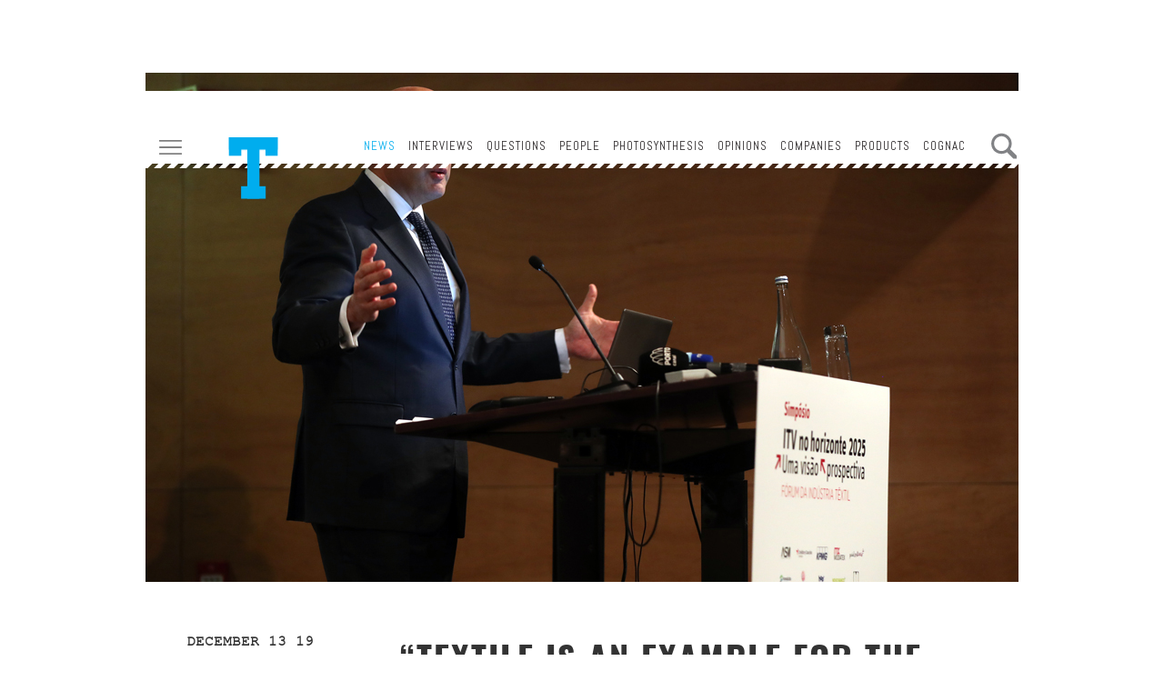

--- FILE ---
content_type: text/html; charset=UTF-8
request_url: https://tjornalinternational.com/latestnews/textile-is-an-example-for-the-economys-other-sectors/
body_size: 5088
content:
<!DOCTYPE html>
<!-- Last Published: Sat Aug 27 2016 15:03:20 GMT+0000 (UTC) -->
<html data-wf-page="57b8a2b40c7bdb62382092b4" data-wf-site="56df1591361e2bef41e35ebf" lang="en">
<head>
    <link rel="pingback" href="https://tjornalinternational.com/xmlrpc.php">
    <meta charset="utf-8">

    <title>T-Jornal International  &#8211;  “Textile is an example for the economy&#8217;s other sectors”</title>
        	
    <meta property="og:url" content="https://tjornalinternational.com/latestnews/textile-is-an-example-for-the-economys-other-sectors/" />
    <meta property="og:type" content="article" />
    <meta property="og:title" content="“Textile is an example for the economy&#8217;s other sectors”" />
    <meta property="og:description" content="The Portuguese Government is paying attention to the demands of the Portuguese textile and clothing industry (TCI), which has gained the trust of the political leaders for the way it handled the global crisis that stemmed from the Asian countries’ membership to the WTO.
The guaranteed was made by the minister of Economy, Pedro Siza Vieira, at the opening of the XXI Fórum Têxtil, promoted by the ATP, which gathered around 400 entrepreneurs and directors at CITEVE’S auditorium, in Famalicão.
“The Portuguese TCI was able to come out on top, moving up in the value chain and focusing on innovation, on consumers and customer service. Textiles are an example that should be followed by all the economy’s other sectors”, praised the minister, who also heard the president of ATP, Mário Jorge Machado, present the tender specifications of the sector. “Textiles should be supported and fostered. Access to capital is still hard, energy and environmental costs are a negative factor. We are at the beginning of a new legislature, and reforms of the fiscal system and on labour law flexibility are urgent”, alerts Mário Jorge Machado.
At the finishing line of a very long growth period, over 10 years running, the ranks of the fashion industry are about to enter a new paradigm, at a time when bilateralism is replacing multilateralism, and consumers are guided by a new set of values based on the respect for the environment (reduce, reuse, recycle) – stated ATP’s General Manager, Paulo Vaz, adding that technical skill, design, technology, internationalization and sustainability are the new drives for development.
Providing a glimpse of 2025, Paulo Vaz set forth a scenario where the Portuguese TCI would, hypothetically, be made up of around four thousand companies, where 110 thousand workers toil for an overall business volume of eight billion euro, of which six billion will be made from exports, enabling a favourable external commercial balance of one billion in the sector.
" />

    
        <meta property="og:image" content="http://tjornalinternational.com/wp-content/uploads/2019/12/MOVE9412-960x560.jpg" />
    <meta property="og:image:url" content="http://tjornalinternational.com/wp-content/uploads/2019/12/MOVE9412-960x560.jpg" />
    
    <meta property="fb:app_id" content="1193478074077938" />
    <meta content="width=device-width, initial-scale=1" name="viewport">
    <meta content="Webflow" name="generator">
    <link href="https://tjornalinternational.com/wp-content/themes/jornal-t/css/normalize.css" rel="stylesheet" type="text/css">
    <link href="https://tjornalinternational.com/wp-content/themes/jornal-t/css/webflow.css" rel="stylesheet" type="text/css">
    <link href="https://tjornalinternational.com/wp-content/themes/jornal-t/css/jornal-t.webflow.css" rel="stylesheet" type="text/css">
    <link href="https://tjornalinternational.com/wp-content/themes/jornal-t/css/tt-fix.css?ver=1" rel="stylesheet" type="text/css">
	
    <script src="https://ajax.googleapis.com/ajax/libs/webfont/1.4.7/webfont.js"></script>
    <script type="text/javascript">
        WebFont.load({
            google: {
                families: ["Oswald:300,400,700", "Abel:regular", "Roboto Condensed:regular", "Roboto Condensed:300,300italic,regular,italic,700,700italic"]
            }
        });
    </script>
    <script src="https://tjornalinternational.com/wp-content/themes/jornal-t/js/modernizr.js"  type="text/javascript"></script>
    <link href="https://tjornalinternational.com/wp-content/themes/jornal-t/images/faviconsemfundo.png" rel="shortcut icon" type="image/x-icon">
    <link href="https://tjornalinternational.com/wp-content/themes/jornal-t/images/sociallogo.jpg" rel="apple-touch-icon">

    <script>
        /*window.dataLayer = window.dataLayer || [];
        function gtag(){dataLayer.push(arguments);}
        gtag('js', new Date());
        
        gtag('config', 'UA-131833402-1');
        */
	
		  (function(i,s,o,g,r,a,m){i['GoogleAnalyticsObject']=r;i[r]=i[r]||function(){
		  (i[r].q=i[r].q||[]).push(arguments)},i[r].l=1*new Date();a=s.createElement(o),
		  m=s.getElementsByTagName(o)[0];a.async=1;a.src=g;m.parentNode.insertBefore(a,m)
		  })(window,document,'script','https://www.google-analytics.com/analytics.js','ga');

		  ga('create', 'UA-131833402-1', 'auto');
		  ga('send', 'pageview');
	
	</script>
	<script type="text/javascript">
		window.ttajaxurl =  "https://tjornalinternational.com/wp-admin/admin-ajax.php";
		window.ttrooturl =  "https://tjornalinternational.com";
	</script>
</head>

<body pageid="22134" class="">









<!-- Menu do lado esquerdo -->

<div class="header-section " data-ix="shorten-menu-more" style="padding-top:0px;margin-top:10px;">
    <div class="w-container">
        <div class="inner-top-nav sticky-nav top-nav" style="margin-top:10px;">
			<div class="search-container search-containerbig">
				<span class="search-labelbig">Search</span>
				<form role="search" method="get" class="search-form" action="https://tjornalinternational.com/">
				<label>
					<span class="screen-reader-text">Search for:</span>
					<input type="search" class="search-field" placeholder="Search &hellip;" value="" name="s" />
				</label>
				<input type="submit" class="search-submit" value="Search" />
			</form>			</div>

							<div class="assin-container assin-containerbig">
					<div class="assin-container-inner">
						<div class="assin-close" ></div>
						<form method="get" action="https://tjornalinternational.com">
					<span class="assin-title">Signup</span>
					<span class="assin-error" ></span>
					<input class="assin-field nome" placeholder="full name" value="" name="nome" type="text" >
					<input class="assin-field morada" placeholder="address" value="" name="morada" type="text" >
					<input class="assin-field email" placeholder="email" value="" name="email" type="email" >
					<input class="assin-field telefone" placeholder="phone" value="" name="telefone" type="text" >
					<input class="assin-field nif" placeholder="NIF" value="" name="nif" type="text" >
					<input type="hidden" value="51a57854d7"/>
					<div class="w-clearfix"></div>
					<div class="assin-subbtn" data-nonce="51a57854d7" href=""></div>
					<div class="assin-process"></div>
				</form>

If you would like more information please contact us through <a href="mailto:tdetextil@atp.pt">tdetextil@atp.pt</a>					</div>
				</div>

			
            <div class="hidden-menu" data-ix="show-menu">
                <div class="dot-separation">
                    <a class="top-nav-link top-nav-link-hidden" href="https://tjornalinternational.com/latest_news/">News</a>
					<a class="top-nav-link top-nav-link-hidden" href="https://tjornalinternational.com/interviews/">Interviews</a>
					<a class="top-nav-link top-nav-link-hidden" href="https://tjornalinternational.com/questions/">Questions</a>
					<a class="top-nav-link top-nav-link-hidden" href="https://tjornalinternational.com/people/">People</a>
					<a class="top-nav-link top-nav-link-hidden" href="https://tjornalinternational.com/photosynthesis/">Photosynthesis</a>
					<a class="top-nav-link top-nav-link-hidden" href="https://tjornalinternational.com/opinion/">Opinions</a>

					                </div>
                <div class="dot-separation no-dot">
					<a class="hidden-nav-link top-nav-link" href="https://tjornalinternational.com/companies/">Companies</a>
					<a class="hidden-nav-link top-nav-link" style="display:none !important;" href="https://tjornalinternational.com/stores/">Stores</a>
					<a class="hidden-nav-link top-nav-link" href="https://tjornalinternational.com/products/">Products</a>
					<a class="hidden-nav-link top-nav-link" href="https://tjornalinternational.com/cognac/">Cognac</a>
					<a class="hidden-nav-link top-nav-link" style="display:none !important;" href="https://tjornalinternational.com/specialized-services/">Specialized Services</a>
					<a class="hidden-nav-link top-nav-link" style="display:none !important;" href="https://tjornalinternational.com/fashion-forward/">Fashion Forward</a>
                </div>
            </div>
            <div class="top-nav-links w-clearfix">
				<a class="top-nav-link top-nav-link-alt  top-nav-link-current-alternate" href="https://tjornalinternational.com/latest_news/">News</a>
				<a class="top-nav-link top-nav-link-alt " href="https://tjornalinternational.com/interviews/">Interviews</a>
				<a class="top-nav-link top-nav-link-alt " href="https://tjornalinternational.com/questions/">Questions</a>
				<a class="top-nav-link top-nav-link-alt " href="https://tjornalinternational.com/people/">People</a>
				<a class="top-nav-link top-nav-link-alt " href="https://tjornalinternational.com/photosynthesis/">Photosynthesis</a>
				<a class="top-nav-link top-nav-link-alt " href="https://tjornalinternational.com/opinion/">Opinions</a>
				<a class="top-nav-link" href="https://tjornalinternational.com/companies/">Companies</a>
				<a class="top-nav-link" href="https://tjornalinternational.com/products/">Products</a>
				<a class="top-nav-link" href="https://tjornalinternational.com/cognac/">Cognac</a>
				
            </div>
            <a class="inner-top-nav-logo w-inline-block  nav-logo-alt" href="https://tjornalinternational.com/"></a>
			<div class="search-bigbtn"></div>
            <div class="hamburger-grey" data-ix="show-and-hide-menu"></div>
            <div class="hamburger-close" data-ix="show-and-hide-menu"></div>
            <div class="top-nav-white-bg" data-ix="shorten-menu-more"></div>
            <div class="top-nav-diagonal-bg" data-ix="shorten-menu-more"></div>
        </div>
    </div>
</div>
<div class="homespacer1"></div>
    	<div>
		<div class="w-container">
			<div class="pessoas-inner-main-div">
				                    <style scoped>
                        @media (max-width: 767px) {
                            .on-the-fly-behavior {
                                background-image: url('http://tjornalinternational.com/wp-content/uploads/2019/12/MOVE9412-960x560.jpg');
                            }
                        }
                    </style>
					<div class="pessoas-inner-cover on-the-fly-behavior"></div>
					<div class="entrevista-inner-cover entrevista-inner-cover-overlay pessoas-inner-cover" style="background-image:url('http://tjornalinternational.com/wp-content/uploads/2019/12/MOVE9412-960x560.jpg')""></div>
								<div class="entrevista-content galeria-content noticia-content opiniao-content pessoas-inner-content w-clearfix">
					<div class="opiniao-inner-left-intro pessoas-inner-left-entrevista pessoas-inner-left-info pessoas-inner-left-intro-corte-e-costura w-clearfix">
						<div class="rubrica-author-inner-date rubrica-authour-inner-info">December 13 19</div>
						<div class="rubrica-title-inner-info rubrica-title-inner-info-alt">XXI textile forum</div>
						<div class="opiniao-cronista rubrica-authour-inner-info"><p>T</p>
</div>
						<div class="inner-social-wrapper opiniao-social-wrapper w-clearfix">
									<script type="text/javascript">
					function shareFacebook(url) {
						FB.ui({
						  app_id: 1193478074077938,
						  method: 'share_open_graph',
						  action_type: 'og.likes',
						  action_properties: JSON.stringify({
							  object:url,
						  })
						}, function(response){})
					}
					
				</script>
									<a href="javascript:shareFacebook('https://tjornalinternational.com/latestnews/textile-is-an-example-for-the-economys-other-sectors/')"  class="inner-social inner-social-facebook inner-social-header inner-social-opiniao"></a>
					<a href="https://twitter.com/home?status=https://tjornalinternational.com/latestnews/textile-is-an-example-for-the-economys-other-sectors/" class="inner-social inner-social-header inner-social-opiniao inner-social-twitter"></a>
					<a href="mailto:?&subject=  “Textile is an example for the economy&#8217;s other sectors”&body=Artigo interessante do Jornal T - https://tjornalinternational.com/latestnews/textile-is-an-example-for-the-economys-other-sectors/" class="inner-social inner-social-email inner-social-header inner-social-opiniao"></a>						</div>
					</div>
					<div class="entrevista-inner-body pessoas-inner-body">
						<h1 class="galeria-heading">  “Textile is an example for the economy&#8217;s other sectors”</h1>
						<div class="hyphenate pessoas-inner-body-maintext">
							<p>The Portuguese Government is paying attention to the demands of the Portuguese textile and clothing industry (TCI), which has gained the trust of the political leaders for the way it handled the global crisis that stemmed from the Asian countries’ membership to the WTO.</p>
<p>The guaranteed was made by the minister of Economy, Pedro Siza Vieira, at the opening of the XXI Fórum Têxtil, promoted by the ATP, which gathered around 400 entrepreneurs and directors at CITEVE’S auditorium, in Famalicão.</p>
<p>“The Portuguese TCI was able to come out on top, moving up in the value chain and focusing on innovation, on consumers and customer service. Textiles are an example that should be followed by all the economy’s other sectors”, praised the minister, who also heard the president of ATP, Mário Jorge Machado, present the tender specifications of the sector. “Textiles should be supported and fostered. Access to capital is still hard, energy and environmental costs are a negative factor. We are at the beginning of a new legislature, and reforms of the fiscal system and on labour law flexibility are urgent”, alerts Mário Jorge Machado.</p>
<p>At the finishing line of a very long growth period, over 10 years running, the ranks of the fashion industry are about to enter a new paradigm, at a time when bilateralism is replacing multilateralism, and consumers are guided by a new set of values based on the respect for the environment (reduce, reuse, recycle) – stated ATP’s General Manager, Paulo Vaz, adding that technical skill, design, technology, internationalization and sustainability are the new drives for development.</p>
<p>Providing a glimpse of 2025, Paulo Vaz set forth a scenario where the Portuguese TCI would, hypothetically, be made up of around four thousand companies, where 110 thousand workers toil for an overall business volume of eight billion euro, of which six billion will be made from exports, enabling a favourable external commercial balance of one billion in the sector.</p>
						</div>
					</div>
				</div>

				<div class="people-inner-body-share pergunta-inner-body-share pessoas-inner-body-profile w-clearfix">
					<div class="blue-text people-inner-share-heading">Share</div>
									<script type="text/javascript">
					function shareFacebook(url) {
						FB.ui({
						  app_id: 1193478074077938,
						  method: 'share_open_graph',
						  action_type: 'og.likes',
						  action_properties: JSON.stringify({
							  object:url,
						  })
						}, function(response){})
					}
				</script>
									<a href="mailto:?subject=  “Textile is an example for the economy&#8217;s other sectors”&body=Artigo interessante do Jornal T - https://tjornalinternational.com/latestnews/textile-is-an-example-for-the-economys-other-sectors/" class="inner-social inner-social-email"></a>
					<a href="https://twitter.com/home?status=https://tjornalinternational.com/latestnews/textile-is-an-example-for-the-economys-other-sectors/" class="inner-social inner-social-twitter"></a>
					<a href="javascript:shareFacebook('https://tjornalinternational.com/latestnews/textile-is-an-example-for-the-economys-other-sectors/')" class="inner-social inner-social-facebook"></a>				</div>

                
                                <div class="pergunta-inner-body-profile pessoas-inner-body-profile w-clearfix">
					<div class="blue-text profile-heading profile-heading-pergunta">Related</div>
					<div class="pergunta-inner-tagged-news pessoa-inner-tagged-news w-clearfix">
                                                	<a href="https://tjornalinternational.com/latestnews/were-gaining-market-share-in-europe/">
                            <div class="pessoas-inner-first-headline pessoas-inner-tagged-article">
                                <div class="inner-pessoas newsblock-date"> May 14 </div>
                                <p class="inner-pessoas newsblock-headline">‘WE&#8217;RE GAINING MARKET SHARE IN EUROPE’</p>
                            </div>
                            </a>
                                                	<a href="https://tjornalinternational.com/cronicle/reinvent-the-industry-build-a-sustainable-future/">
                            <div class="pessoas-inner-first-headline pessoas-inner-tagged-article">
                                <div class="inner-pessoas newsblock-date"> February 22 </div>
                                <p class="inner-pessoas newsblock-headline">Reinvent the industry, build a sustainable future</p>
                            </div>
                            </a>
                                                	<a href="https://tjornalinternational.com/latestnews/alberto-paccanelli-we-are-disappointed-with-the-european-union/">
                            <div class="pessoas-inner-first-headline pessoas-inner-tagged-article">
                                <div class="inner-pessoas newsblock-date"> October 14 </div>
                                <p class="inner-pessoas newsblock-headline">ALBERTO PACCANELLI: “WE ARE DISAPPOINTED WITH THE EUROPEAN UNION&#8221;</p>
                            </div>
                            </a>
                        					</div>
				</div>
                			</div>
		</div>
	</div>
<div class="footer-section footer-section-pessoas">
	<div class="w-container">
		<div class="footer-pessoas footer-wrapper footer-wrapper-inner">
			<div class="w-row">
				<div class="w-col w-col-3">
					<h4 class="footer-heading">The Company</h4>
					<p class="footer-legal">© ATP-Associação Textil
						<br>e de Vestuário de Portugal
						<br>All the rights
						<br>reserved.
						<!-- <br>siga a nossa <a class="footer-legal-link" href="https://tjornalinternational.com/pagina-legal/">página legal</a> -->
					</p>
				</div>
				<div class="w-col w-col-3">
					<h4 class="footer-heading">Jornal T</h4>
					<ul class="footer-list w-list-unstyled">
						<!--<li><a class="footer-link" href="https://tjornalinternational.com/about-us/">About us</a></li>-->
						<li><a class="footer-link" href="https://tjornalinternational.com/editorial-statute/">Editorial Statute</a></li>
                        <li><a class="footer-link" href="https://tjornalinternational.com/advertising/">Advertising</a></li>
					</ul>
				</div>
				<div class="footer-list footer-list-second-row w-col w-col-3">
					<h4 class="footer-heading">&nbsp;</h4>
					<ul class="w-list-unstyled">
						<li><a class="footer-link" href="https://tjornalinternational.com/contacts/">Contacts</a></li>
						<li><a class="footer-link" href="https://tjornalinternational.com/fairs/">Fairs</a></li>
						<li><a class="footer-link" href="https://tjornalinternational.com/newsletter/">Newsletter</a></li>
						<li><a class="footer-link" href="https://tjornalinternational.com/printed-edition/">Printed Edition</a></li>
					</ul>
				</div>


          <div class="w-clearfix w-col w-col-3">
            <h4 class="footer-heading">Social Media</h4>
            <a href="https://www.facebook.com/T-Jornal-417850705086329/" target="_blank"><div class="footer-social footer-social-facebook footer-social-inner"></div></a>
            <a href="https://www.instagram.com/tjornal/ " target="_blank"><div class="footer-social footer-social-inner footer-social-instagram"></div></a>
			<a href="https://www.linkedin.com/company/t-jornal/" target="_blank"><div class="footer-social footer-social-linkedin"></div></a>
          </div>


			</div>
		</div>
	<div class="moneys-footer" style="margin-top:17px;background-image: url('https://tjornalinternational.com/wp-content/themes/jornal-t/images/p2030_en.png');"></div>

	</div>
</div>
<script src="https://ajax.googleapis.com/ajax/libs/jquery/2.2.0/jquery.min.js" type="text/javascript"></script>
<script src="https://tjornalinternational.com/wp-content/themes/jornal-t/js/webflow.js" type="text/javascript"></script>
<script src="https://tjornalinternational.com/wp-content/themes/jornal-t/js/tt-fix.js?ver=1"></script>
<!--[if lte IE 9]><script src="https://cdnjs.cloudflare.com/ajax/libs/placeholders/3.0.2/placeholders.min.js"></script><![endif]-->
</body>
</html>

--- FILE ---
content_type: text/css
request_url: https://tjornalinternational.com/wp-content/themes/jornal-t/css/jornal-t.webflow.css
body_size: 16816
content:
body {
  font-family: Arial, 'Helvetica Neue', Helvetica, sans-serif;
  color: #333;
  font-size: 14px;
  line-height: 20px;
}

@font-face {
  font-family: 'OswaldBold';
  src: url('../fonts2/Oswald-Bold.ttf')  format('truetype'); /* Legacy iOS */
}

@font-face {
  font-family: 'OswaldRegular';
  src: url('../fonts2/Oswald-Regular.ttf')  format('truetype'); /* Legacy iOS */
}

@font-face {
  font-family: 'OswaldLight';
  src: url('../fonts2/Oswald-Light.ttf')  format('truetype'); /* Legacy iOS */
}

@font-face {
  font-family: 'Abel';
  src: url('../fonts2/Abel-Regular.ttf')  format('truetype'); /* Legacy iOS */
}

a {
  display: inline-block;
  text-decoration: underline;
}

.header-section {
  padding-top: 49px;
}

.header-section.header-section-inner {
  padding-top: 80px;
}

.header-section.header-section-inner.header-mobile {
  display: none;
}

.left-nav {
  position: absolute;
  z-index: 10;
  width: 240px;
  height: 535px;
  margin-top: -63px;
  margin-left: -10px;
  padding-top: 30px;
  padding-right: 10px;
  padding-left: 10px;
  float: left;
  clear: none;
  background-image: -webkit-linear-gradient(270deg, #fff, #fff);
  background-image: linear-gradient(180deg, #fff, #fff);
  text-align: center;
}

.top-nav {
  position: relative;
  left: 0px;
  top: 0px;
  right: 0px;
  bottom: 0px;
  z-index: 1;
  height: 45px;
  margin-right: -10px;
  margin-bottom: -15px;
  margin-left: 230px;
  background-color: transparent;
  background-image: url('../images/diagonal-pattern.svg');
  background-position: 50% 50%;
  background-size: 1035px;
  background-repeat: repeat-x;
}

.top-nav.inner-top-nav {
  margin-right: -10px;
  margin-left: -10px;
  background-position: 50% 50%;
  background-size: 1105px;
  background-repeat: repeat-x;
}

.top-nav.inner-top-nav.sticky-nav {
  position: fixed;
  display: none;
  width: 960px;
  margin-top: 10px;
  margin-right: auto;
  margin-left: auto;
  padding-top: 0px;
}

.top-nav.inner-top-nav.higher {
  z-index: 5;
  background-image: none;
}

.hero {
  position: relative;
  width: 720px;
  height: 480px;
  margin-right: -10px;
  float: right;
  clear: none;
  background-image: url('../images/placeholders-01.png');
  background-position: 50% 50%;
  background-size: cover;
}

.hero.img-home-cover {
  background-image: url('../images/placeholders-05.png');
}

.hero.img-home-cover.sofia-ferreira-cover {
  overflow: hidden;
  background-color: transparent;
  background-image: url('../images/filipevilanova720-480.jpg');
  background-position: 0px 0px;
  background-size: cover;
}

.newsblock {
  width: 240px;
  height: 160px;
  padding: 20px 20px 0px;
  border-bottom: 1px none #000;
}

.newsblock.newsblock-second.newsblock-2ndblock {
  overflow: hidden;
  padding-right: 19px;
}

.newsblock.newsblock-2x3.newsblock-2ndblock {
  padding-right: 19px;
}

.newsblock.newsblock-2ndblock.newsblock-midway-optinal.newsblock-midway-extra {
  height: 170px;
  padding-top: 0px;
  padding-right: 19px;
}

.newsblock.newsblock-1stblock {
  padding: 0px 19px 20px 20px;
}

.newsblock.newsblock-1stblock.newsblock-image-wrapper {
  height: 240px;
}

.newsblock.newsblock-1stblock.newsblock-image-wrapper.newsblock-with-img {
  margin-top: -10px;
}

.newsblock.newsblock-1stblock.newsblock-extra-last {
  padding-top: 20px;
  padding-bottom: 0px;
}

.newsblock.newsblock-1stblock.newsblock-before-img {
  height: 160px;
  padding-bottom: 0px;
}

.newsblock.newsblock-1stblock.newsblock-extra-landscape {
  padding-top: 10px;
  padding-bottom: 10px;
}

.newsblock.newsblock-3rdblock1 {
  width: 240px;
  margin-top: 0px;
  padding-right: 19px;
}

.newsblock.newsblock-3rdblock1.newsblock-after-img {
  height: 180px;
}

.newsblock.newsblock-3rdblock2 {
  margin-top: 80px;
}

.newsblock.newsblock-read-more-wrapper {
  height: 115px;
}

.newsblock-column {
  position: relative;
  display: block;
  margin-top: 0px;
  padding-right: 0px;
  padding-left: 0px;
  background-color: #e6e7e8;
  text-transform: none;
}

.news-heading {
  margin-top: 0px;
  margin-bottom: 30px;
  padding-top: 14px;
  font-family: Abel, sans-serif;
  color: #231f20;
  font-size: 27px;
  text-align: center;
  text-transform: uppercase;
}

.newsblock-date {
  font-family: 'Courier New Bold Italic', sans-serif;
  color: #231f20;
  text-transform: uppercase;
}

.newsblock-date.inner-pessoas {
  font-family: 'Courier New Regular', sans-serif;
}

.newsblock-headline {
  overflow: hidden;
  height: 120px;
  margin-left: 15px;
  font-family: 'Courier New Bold Italic', sans-serif;
  color: #6d6e71;
  font-size: 17px;
  text-transform: uppercase;
}

.newsblock-headline.newsblock-headline-big {
  height: 40px;
  color: #00adee;
}

.newsblock-headline.inner-pessoas {
  margin-left: 0px;
  padding-right: 0px;
}

.newsblock-headline.newsblock-readmore {
  position: absolute;
  left: 0px;
  bottom: 0px;
  height: auto;
  padding-bottom: 10px;
  font-family: 'Roboto Condensed', sans-serif;
  font-size: 14px;
  font-weight: 400;
  letter-spacing: 0px;
  text-decoration: none;
}

.newsblock-headline.newsblock-readmore:hover {
  text-decoration: underline;
}

.story-wrapper {
  position: relative;
  width: 720px;
  height: 960px;
  margin-right: -10px;
  float: right;
}

.story-wrapper.story-wrapper-one {
  position: relative;
  width: 720px;
  height: 960px;
  float: right;
  background-image: url('../images/placeholders-04.png');
  background-position: 100% 50%;
  background-size: contain;
}

.story-wrapper.story-wrapper-one.story-wrapper-one-content {
  background-image: none;
}

.story-wrapper.jeans {
  background-image: url('../images/jeans.jpg');
  background-position: 100% 50%;
  background-size: cover;
}

.story-wrapper.bride {
  background-image: url('../images/bride.jpg');
  background-position: 0px 50%;
  background-size: cover;
}

.story-wrapper.bride.invisible {
  display: none;
}

.story-wrapper.story-wrapper-two {
  background-image: url('../images/placeholders-04.png');
  background-position: 50% 50%;
  background-size: cover;
  background-attachment: scroll;
}

.story-wrapper.story-wrapper-two.story-wrapper-two-content {
  background-image: url('../images/T09_Emergente_Teresa-Marques-Pereira_BIG.jpg');
  background-position: 50% 0px;
  background-size: cover;
}

.story-wrapper.story-wrapper-three {
  background-image: url('../images/placeholders-04.png');
  background-position: 50% 50%;
  background-size: cover;
}

.story-wrapper.story-wrapper-three.story-wrapper-three-content {
  height: 880px;
  background-image: url('../images/T08_Emergente_Alexandra-Oliveira_BIG.jpg');
  background-position: 50% 0px;
}

.story-wrapper.null-story-wrapper {
  height: 240px;
}

.story-wrapper.story-wrapper2 {
  height: 720px;
}

.story-wrapper.story-wrapper-last {
  height: 480px;
}

.storyblock {
  width: 240px;
  height: 240px;
  min-height: auto;
  min-width: auto;
  padding: 15px;
  border: 1px none #000;
  background-color: transparent;
}

.storyblock.storyblock-featured {
  position: relative;
  left: 0px;
  top: 0px;
  right: 0px;
  bottom: 0px;
  display: block;
  background-color: #fde6dc;
}

.storyblock.storyblock-featured.storyblock-pos1x2 {
  position: absolute;
  left: 240px;
  top: 0px;
  right: 0px;
  bottom: auto;
  float: right;
  clear: none;
}

.storyblock.storyblock-featured.storyblock-pos1x2.storyblock-x {
  left: auto;
  top: auto;
  right: 0px;
  bottom: 0px;
}

.storyblock.storyblock-featured.storyblock-pos3x3 {
  position: absolute;
  left: auto;
  top: auto;
  right: 0px;
  bottom: 0px;
  display: block;
}

.storyblock.storyblock-featured.storyblock-pos2x3 {
  position: absolute;
  left: auto;
  top: 240px;
  right: 0px;
  bottom: auto;
  display: inline-block;
}

.storyblock.storyblock-featured.storyblock-pos4x3 {
  position: absolute;
  left: auto;
  top: auto;
  right: 0px;
  bottom: 0px;
}

.storyblock.storyblock-featured.storyblock-pos4x3.storyblock-last {
  left: 0px;
  top: 0px;
  right: auto;
  bottom: auto;
}

.storyblock.storyblock-featured.publicidade {
  position: absolute;
  background-color: transparent;
  background-image: url('../images/-text.png');
  background-position: 0px 0px;
  background-size: 240px;
}

.storyblock.storyblock-featured.publicidade.storyblock-pos1x3 {
  left: 480px;
}

.storyblock.storyblock-featured.publicidade.storyblock-3x1 {
  top: 480px;
}

.storyblock.storyblock-featured.publicidade.storyblock-1x3 {
  left: 480px;
}

.storyblock.storyblock-special {
  position: absolute;
  background-color: #f37a5c;
}

.storyblock.storyblock-special.storyblock-pos1x2 {
  top: 0px;
  right: 240px;
}

.storyblock.storyblock-special.storyblock-pos4x2 {
  left: 240px;
  top: -240px;
  right: 0px;
}

.storyblock.storyblock-pos1x3 {
  position: absolute;
  top: 0px;
  right: 0px;
}

.storyblock.storyblock-pos1x3.storyblock-img2 {
  background-image: url('../images/placeholders-03.png');
  background-position: 50% 50%;
  background-size: cover;
}

.storyblock.storyblock-pos1x3.storyblock-img2.storyblock-image-content2 {
  background-image: url('../images/T09_2-cafés-e-a-conta_Micaela-Oliveira.jpg');
}

.storyblock.storyblock-pos1x3.storyblock-img2.asae480-480 {
  background-image: url('../images/ASAE480-480.jpg'), url('../images/placeholders-03.png');
  background-position: 0px 0px, 50% 50%;
  background-size: 240px, cover;
}

.storyblock.storyblock-pos1x3.storyblock-img3 {
  background-image: url('../images/placeholders-03.png');
  background-position: 50% 50%;
  background-size: cover;
}

.storyblock.storyblock-pos1x3.storyblock-img3.storyblock-image-content-3 {
  background-image: url('../images/T09_Malmequer_Ana-Penha-e-Costa2.jpg');
}

.storyblock.storyblock-pos1x3.storyblock-img3.benetton_cfh_aw16-480-480 {
  background-image: url('../images/BENETTON_CFH_AW16-480-480.jpg');
}

.storyblock.storyblock-img1 {
  background-image: url('../images/placeholders-03.png');
  background-position: 50% 50%;
  background-size: cover;
}

.storyblock.storyblock-img1.storyblock-img-content1 {
  background-image: url('../images/T10_corte-e-costura_Sandra-Morais.jpg');
}

.storyblock.storyblock-img {
  background-image: url('../images/placeholders-03.png');
  background-position: 0px 0px;
  background-size: 240px;
}

.storyblock.storyblock-img.breakingbad480-480 {
  background-image: url('../images/BreakingBad480-480.jpg');
  background-size: cover;
}

.story-heading {
  margin-top: 2px;
  margin-bottom: 2px;
  font-family: Abel, sans-serif;
  color: #ec1c24;
  font-size: 26px;
  font-weight: 400;
  text-transform: uppercase;
}

.story-subheading {
  padding-bottom: 10px;
  font-family: 'Courier New Regular', sans-serif;
  color: #231f20;
  font-size: 16px;
  text-transform: uppercase;
}

.storyblock-headline {
  margin-top: 0px;
  padding-left: 4px;
  font-family: 'Roboto Condensed', sans-serif;
  color: #000;
  font-size: 17px;
  line-height: 22px;
  font-weight: 300;
}

.storyblock-headline.blackfont {
  color: #000;
}

.readmore {
  position: absolute;
  left: 0px;
  bottom: 0px;
  display: inline;
  padding: 15px;
  font-family: 'Roboto Condensed', sans-serif;
  color: #000;
  font-size: 14px;
  text-decoration: none;
  text-transform: uppercase;
}

.readmore:hover {
  text-decoration: underline;
}

.main-row {
  display: block;
  margin-right: 0px;
  margin-left: 0px;
}

.storyblock-column {
  padding-right: 0px;
  padding-left: 0px;
}

.newsblock-big {
  position: relative;
  z-index: 0;
  display: block;
  overflow: visible;
  width: 480px;
  margin-top: 0px;
  margin-left: 0px;
  padding-top: 0px;
  background-color: #e6e7e8;
  color: #333;
}

.newsblock-big-image {
  position: static;
  overflow: visible;
  height: 480px;
  background-image: url('../images/placeholders-03.png');
  background-position: 50% 50%;
  background-size: cover;
}

.newsblock-big-image.newsblock-big-image-content1 {
  background-image: url('../images/T10_malmequer_António-Cunha-bloco.jpg');
}

.newsblock-big-image.newsblock-big-img-pop1.malmequerapereira480-480b {
  background-image: url('../images/MalmequerApereira480-480b.jpg');
}

.newsblock-big-inner {
  height: auto;
  padding: 20px 30px 20px 10px;
}

.newsblock-big-inner-header {
  width: 190px;
}

.newsblock-big-headline {
  height: 120px;
  margin-left: 9px;
  font-family: 'Roboto Condensed', sans-serif;
  font-size: 17px;
  font-style: italic;
}

.newsblock-image {
  width: 240px;
  height: 241px;
  margin-top: -1px;
}

.newsblock-holder {
  height: 100%;
  padding-right: 0px;
  padding-bottom: 10px;
  padding-left: 0px;
  border-bottom: 1px dotted #303030;
}

.newsblock-holder.newsblock-image-1 {
  display: inline-block;
  width: 240px;
  height: 240px;
  margin-top: 0px;
  margin-left: -20px;
  border-bottom-style: none;
  background-image: url('../images/placeholders-03.png');
  background-position: 50% 50%;
  background-size: cover;
}

.newsblock-holder.newsblock-image-1.newsblock-img-1-content {
  height: 240px;
  border-bottom-style: none;
  background-image: url('../images/T7_Corte-e-costura_Francisco-Teles-de-Menezes.jpg');
  background-size: cover;
}

.newsblock-holder.newsblock-image-1.adolfo-dominguez480-480 {
  background-image: url('../images/Adolfo-Dominguez480-480.jpg');
}

.newsblock-holder.no-separator {
  border-bottom-style: none;
}

.newsblock-holder.newsblock-image-2 {
  width: 240px;
  height: 240px;
  margin-left: -20px;
  border-bottom-style: none;
  background-image: url('../images/placeholders-03.png');
  background-position: 50% 0px;
  background-size: cover;
}

.newsblock-holder.newsblock-image-2.xicoraao480-480 {
  background-image: url('../images/Xicoraçao480-480.jpg');
}

.newsblock-holder.no-border {
  border-bottom-style: none;
}

.newsblock-holder.newsblock-before-img {
  border-bottom-style: none;
}

.newsblock-holder.newsblock-first-fake {
  padding-top: 20px;
  border-top: 1px dotted #303030;
}

.storyblock-image {
  position: relative;
  left: 0px;
  top: 0px;
  right: 0px;
  bottom: 0px;
  width: 240px;
  height: 240px;
  max-width: 150%;
  margin-top: -15px;
  margin-left: -15px;
}

.footer-section {
  margin-bottom: 50px;
  background-color: transparent;
}

.more-news {
  position: static;
  z-index: 4;
  margin-bottom: 20px;
  font-family: OswaldRegular, sans-serif;
  color: #f27a5c;
  font-size: 20px;
  font-weight: 700;
  text-align: center;
  text-decoration: none;
  text-transform: uppercase;
}

.more-news:hover {
  text-decoration: underline;
}

.more-news-wrapper {
  position: relative;
  z-index: 1;
  display: none;
  margin-top: -1px;
  margin-right: -10px;
  margin-left: -10px;
  padding: 45px 0px;
  background-color: #fff;
  text-align: center;
}

.footer-heading {
  margin-top: 12px;
  margin-bottom: 15px;
  font-family: OswaldRegular, sans-serif;
  color: #fff;
  font-size: 15px;
  font-weight: 400;
  letter-spacing: 1px;
  text-transform: uppercase;
}

.footer-legal {
  font-family: Abel, sans-serif;
  color: #ccc;
  font-size: 15px;
}

.footer-legal-link {
  color: #fff;
  text-decoration: none;
}

.footer-legal-link:hover {
  text-decoration: underline;
}

.footer-link {
  padding-bottom: 8px;
  font-family: Abel, sans-serif;
  color: #fff;
  font-size: 16px;
  letter-spacing: 0.75px;
  text-decoration: none;
}

.footer-link:hover {
  text-decoration: underline;
}

.footer-social {
  width: 30px;
  height: 30px;
  margin-right: 7px;
  margin-bottom: 5px;
  margin-left: 0px;
  padding-bottom: 0px;
}

.footer-social.footer-social-facebook {
  display: block;
  margin-bottom: 5px;
  padding-bottom: 0px;
  float: left;
  background-color: transparent;
  background-image: url('../images/social-02.svg');
  background-position: 0px 0px;
  background-size: cover;
}

.footer-social.footer-social-facebook:hover {
  background-color: #3b5998;
  background-image: url('../images/social-02.svg');
  background-position: 0px 0px;
  background-size: cover;
}

.footer-social.footer-social-facebook.footer-social-inner {
  margin-bottom: 5px;
}

.footer-social.footer-social-twitter {
  float: left;
  background-image: url('../images/social-01.svg');
  background-position: 0px 0px;
  background-size: cover;
}

.footer-social.footer-social-instagram {
  margin-right: 10px;
  float: left;
  background-image: url('../images/instagram.svg');
  background-position: 0px 0px;
  background-size: cover;
}

.more-news-arrow {
  position: absolute;
  top: 0px;
  right: 0px;
  bottom: 0px;
  width: 28px;
  clear: none;
  font-size: 16px;
}

.more-news-arrow.more-news-arrow-right {
  top: auto;
  right: 0px;
  bottom: 0px;
}

.more-news-arrow.more-new-arrow-left {
  left: 0px;
  top: auto;
  right: auto;
  bottom: 0px;
}

.more-news-inner {
  position: relative;
  display: none;
  padding-top: 16px;
  border-top: 1px dotted #000;
}

.footer-wrapper {
  position: static;
  left: 0px;
  top: 0px;
  right: 0px;
  bottom: 0px;
  margin-top: 0px;
  margin-right: -10px;
  margin-left: -10px;
  padding: 25px;
  background-color: #737474;
}

.footer-wrapper.footer-pessoas.footer-wrapper-inner {
  margin-top: 0px;
}

.header-date {
  font-family: Panama, sans-serif;
  font-size: 12px;
  text-align: center;
  letter-spacing: 1px;
  text-decoration: none;
}

.header-sublogo {
  width: 201px;
  margin-right: 10px;
  margin-bottom: 0px;
  margin-left: 10px;
  padding: 10px 0px;
  border-style: none none dotted;
  border-width: 1px;
  border-color: #000;
  font-family: Panama, sans-serif;
  font-size: 14px;
  text-align: center;
  letter-spacing: 2px;
}

.header-logo {
  position: static;
  display: inline-block;
  width: auto;
  padding: 8px 28px;
  float: none;
  clear: none;
  text-align: center;
}

.header-sidebar {
  margin-top: 35px;
  margin-bottom: 35px;
}

.header-list {
  padding-left: 0px;
  list-style-type: none;
}

.header-link {
  display: block;
  margin-top: 9px;
  margin-bottom: 9px;
  font-family: Abel, sans-serif;
  color: #000;
  font-size: 17px;
  font-weight: 700;
  text-align: center;
  letter-spacing: 1px;
  text-decoration: none;
}

.header-link:hover {
  text-decoration: underline;
}

.top-nav-register-wrapper {
  position: static;
  top: 0px;
  right: 0px;
  bottom: 0px;
  display: block;
  margin-right: 11px;
  float: right;
}

.top-nav-link {
  padding-right: 17px;
  padding-left: 0px;
  font-family: Abel, sans-serif;
  color: #231f20;
  font-size: 15px;
  letter-spacing: 1px;
  text-decoration: none;
  text-transform: uppercase;
}

.top-nav-link:hover {
  color: #ec1c24;
}

.top-nav-link.hidden-nav-link {
  position: static;
  display: block;
  overflow: hidden;
  padding-top: 15px;
  padding-right: 0px;
  padding-left: 0px;
  font-weight: 700;
  text-transform: capitalize;
}

.top-nav-link.top-nav-link-hidden {
  display: block;
  overflow: hidden;
  padding-top: 15px;
  padding-right: 0px;
  padding-left: 0px;
}

.top-nav-link.top-nav-link-current {
  color: #ec1c24;
}

.top-nav-link.top-nav-link-current-alternate {
  color: #00adee;
}

.top-nav-link.top-nav-link-alt:hover {
  color: #00adee;
}

.top-bar-zoom {
  width: 23px;
  margin-top: -5px;
}

.top-bar-zoom.hidden-menu-zoom {
  overflow: hidden;
  width: 25px;
  margin-top: 0px;
  margin-bottom: -17px;
  float: left;
}

.top-nav-register-linktext {
  display: block;
  margin-top: -1px;
  margin-right: 20px;
  margin-left: 10px;
  float: left;
  font-family: Abel, sans-serif;
  color: #666;
  font-size: 16px;
  text-decoration: none;
  text-transform: uppercase;
}

.top-nav-register-link {
  display: inline;
  color: #231f20;
  font-size: 15px;
  letter-spacing: 1px;
  text-decoration: none;
}

.top-nav-register-link:hover {
  text-decoration: underline;
}

.hero-headline-wrapper {
  position: absolute;
  left: 0px;
  bottom: 0px;
  display: block;
  width: 230px;
  height: 60%;
  margin: 15px;
  padding: 0px;
}

.hero-headline {
  position: absolute;
  left: 0px;
  right: 0px;
  bottom: 0px;
  padding: 0px;
}

.hero-headline-big {
  margin-top: 0px;
  font-family: OswaldRegular, sans-serif;
  color: #fff;
  font-weight: 400;
  text-decoration: underline;
  text-transform: uppercase;
}

.hero-headline-small {
  margin-top: 10px;
  margin-bottom: 0px;
  font-family: Abel, sans-serif;
  color: #fff;
  font-size: 25px;
  font-weight: 400;
}

.inner-top-nav {
  position: relative;
  z-index: 4;
}

.pessoas-preview {
  position: relative;
  display: inline-block;
  overflow: hidden;
  width: 240px;
  height: 240px;
  margin-bottom: -5px;
  clear: none;
  -webkit-box-ordinal-group: 1;
  -webkit-order: 0;
  -ms-flex-order: 0;
  order: 0;
}

.pessoas-preview:hover {
  display: inline-block;
  -webkit-transform: translate(0px, 0px);
  -ms-transform: translate(0px, 0px);
  transform: translate(0px, 0px);
}

.pessoas-preview.opiniao-big-preview {
  display: inline-block;
  width: 480px;
  height: 480px;
  float: left;
}

.pessoas-preview.opiniao-previow {
  float: left;
}

.pessoas-preview-big {
  position: relative;
  display: inline-block;
  width: 480px;
  height: 480px;
  margin-bottom: -5px;
}

.big-preview-tooltip {
  position: absolute;
  left: 0px;
  bottom: 0px;
  display: block;
  width: 240px;
  height: 240px;
  padding: 15px;
  float: none;
  clear: none;
  background-color: transparent;
  opacity: 1;
}

.big-preview-tooltip:hover {
  opacity: 1;
}

.pessoas-preview-big-img {
  position: absolute;
  display: block;
  width: 480px;
  height: 480px;
  background-image: url('../images/placeholders-03.png');
  background-position: 50% 50%;
  background-size: cover;
}

.pessoas-preview-big-img.pessoas-preview-content7 {
  background-image: url('../images/T6_emergente_diana-pereira.jpg');
}

.pessoas-preview-img {
  position: absolute;
  left: 0px;
  top: 0px;
  right: 0px;
  bottom: 0px;
  z-index: 0;
  display: block;
  overflow: hidden;
  width: 100%;
  height: 100%;
  background-image: url('../images/placeholders-03.png');
  background-position: 50% 50%;
  background-size: cover;
  -webkit-filter: saturate(20%);
  filter: saturate(20%);
  -webkit-transform: translate(0px, 0px);
  -ms-transform: translate(0px, 0px);
  transform: translate(0px, 0px);
}

.pessoas-preview-img.pessoas-image-first {
  background-image: url('../images/T5_2-cafes-e-a-conta_ricardo-fernandes.jpg');
}

.pessoas-preview-img.pessoas-image-second {
  background-image: url('../images/T5_corte-e-costura_antónio-cunha.jpg');
}

.pessoas-preview-img.pessoas-image-third {
  background-image: url('../images/T5_emergente_sandra-ventura.jpg');
}

.pessoas-preview-img.pessoas-image-forth {
  background-image: url('../images/T5_malmequer_maria-antonia-portocarrero.jpg');
}

.pessoas-preview-img.pessoas-image-fifth {
  background-image: url('../images/T6_2-cafes-e-a-conta_artur-soutinho.jpg');
}

.pessoas-preview-img.pessoas-image-sixth {
  background-image: url('../images/T6_corte-e-costura_teresa-marques-pereira.jpg');
}

.pessoas-preview-img.pessoas-image-seventh {
  background-image: url('../images/T6_emergente_diana-pereira.jpg');
}

.pessoas-preview-img.pessoas-preview-content1 {
  background-image: url('../images/T5_2-cafes-e-a-conta_ricardo-fernandes.jpg');
}

.pessoas-preview-img.pessoas-preview-content2 {
  background-image: url('../images/T5_corte-e-costura_antónio-cunha.jpg');
}

.pessoas-preview-img.pessoas-preview-content3 {
  background-image: url('../images/T5_emergente_sandra-ventura.jpg');
}

.pessoas-preview-img.pessoas-preview-content4 {
  background-image: url('../images/T5_malmequer_maria-antonia-portocarrero.jpg');
  background-position: 50% 50%;
  background-size: cover;
}

.pessoas-preview-img.pessoas-preview-content5 {
  background-image: url('../images/T6_2-cafes-e-a-conta_artur-soutinho.jpg');
}

.pessoas-preview-img.pessoas-preview-content6 {
  background-image: url('../images/T6_corte-e-costura_teresa-marques-pereira.jpg');
}

.pessoas-preview-img.pessoas-preview-content7 {
  background-image: url('../images/T09_Malmequer_Ana-Penha-e-Costa2.jpg');
}

.pessoas-preview-img.pessoas-preview-content8 {
  background-image: url('../images/T7_2-cafés-e-a-conta_Ana-Vaz-Pinheiro.jpg');
}

.pessoas-preview-img.pessoas-preview-content-loop1 {
  background-image: url('../images/T10_malmequer_António-Cunha-bloco.jpg');
}

.pessoas-preview-img.pessoas-preview-content-loop2 {
  background-image: url('../images/T10_2-cafés-e-a-conta_Sofia-Ferreira.jpg');
}

.pessoas-preview-img.pessoas-preview-content-loop3 {
  background-image: url('../images/T09_2-cafés-e-a-conta_Micaela-Oliveira.jpg');
}

.pessoas-preview-img.pessoas-preview-content-loop4 {
  background-image: url('../images/T09_Corte-e-costura_Ana-Fleming.jpg');
}

.pessoas-preview-img.pessoas-preview-content-loop5 {
  background-image: url('../images/T09_Emergente_Teresa-Marques-Pereira.jpg');
}

.pessoas-preview-tooltip {
  position: absolute;
  left: 0px;
  top: 0px;
  right: 0px;
  bottom: 0px;
  z-index: 0;
  display: inline-block;
  overflow: hidden;
  width: 100%;
  height: 100%;
  padding: 15px;
  background-color: transparent;
  opacity: 0;
}

.pessoas-preview-tooltip:hover {
  position: absolute;
  display: block;
  background-color: transparent;
  opacity: 1;
}

.pessoas-preview-tooltip.pessoas-big-tooltip {
  position: absolute;
  left: 0px;
  top: auto;
  right: auto;
  bottom: 0px;
  display: block;
  overflow: hidden;
  width: 240px;
  height: 240px;
  background-color: transparent;
  opacity: 1;
}

.big-preview-tooltip-wrapper {
  position: absolute;
  left: 0px;
  top: 0px;
  right: 0px;
  bottom: 0px;
  width: 480px;
  height: 480px;
  opacity: 0;
}

.big-preview-tooltip-wrapper:hover {
  opacity: 1;
}

.pessoas-main-div {
  overflow: hidden;
  margin-right: -10px;
  margin-bottom: 0px;
  margin-left: -10px;
}

.top-nav-links {
  padding-left: 240px;
}

.inner-top-nav-logo {
  position: absolute;
  left: 65px;
  top: -6px;
  bottom: 0px;
  z-index: 9;
  display: block;
  width: 58px;
  height: 68px;
  margin-top: 7px;
  margin-left: 24px;
  background-image: url('../images/logo-inner.png');
  background-position: 50% 50%;
  background-size: contain;
  background-repeat: no-repeat;
  background-attachment: scroll;
}

.inner-top-nav-logo.inner-top-nav-logo-alt {
  background-image: url('../images/t-blue.png');
}

.inner-top-nav-logo.nav-logo-alt {
  background-image: url('../images/t-blue.png');
}

.pessoas-preview-tooltip-background {
  position: absolute;
  left: 0px;
  top: 0px;
  right: 0px;
  bottom: 0px;
  display: block;
  background-color: hsla(0, 0%, 90%, .65);
  opacity: 1;
}

.pessoas-preview-subtitle {
  position: relative;
  z-index: 1;
  display: block;
  overflow: hidden;
  height: 78px;
  font-family: 'Roboto Condensed', sans-serif;
  color: #333;
  font-size: 18px;
  line-height: 24px;
  font-style: italic;
  font-weight: 600;
}

.pessoas-preview-title {
  position: relative;
  z-index: 1;
  display: -webkit-box;
  display: -webkit-flex;
  display: -ms-flexbox;
  display: flex;
  overflow: hidden;
  max-height: 78px;
  margin-top: 38px;
  margin-bottom: 4px;
  padding-top: 3px;
  padding-bottom: 3px;
  -webkit-box-pack: start;
  -webkit-justify-content: flex-start;
  -ms-flex-pack: start;
  justify-content: flex-start;
  -webkit-box-align: start;
  -webkit-align-items: flex-start;
  -ms-flex-align: start;
  align-items: flex-start;
  font-family: 'Courier New Bold Italic', sans-serif;
  color: #ec1c24;
  font-size: 26px;
  line-height: 26px;
  font-style: italic;
  font-weight: 500;
  text-decoration: underline;
  text-transform: uppercase;
}

.pessoas-preview-wrapper {
  float: left;
}

.pessoas-preview-wrapper.clear-left-div {
  float: left;
  clear: left;
}

.pessoas-preview-wrapper.float-none {
  display: inline-block;
  width: auto;
  height: auto;
  float: none;
}

.pessoas-preview-wrapper.float-right {
  float: right;
  clear: right;
}

.newsblock-wrapper {
  position: relative;
  display: inline-block;
  width: 240px;
  margin-left: -10px;
  background-color: #e6e7e8;
}

.newsblock-wrapper.newsblock-bigface {
  margin-top: 0px;
}

.top-nav-menu {
  display: none;
  width: 50px;
  float: none;
}

.mobile-arrow-down {
  display: none;
}

.image-pattern1 {
  display: block;
  width: 100px;
  height: 40px;
  margin-top: -35px;
  margin-left: -71px;
  background-image: url('../images/image-reference-pattern.svg');
  background-position: 50% 50%;
  background-size: cover;
}

.image-pattern1.image-pattern2 {
  width: 80px;
  margin-top: -190px;
  margin-left: -51px;
}

.image-pattern1.image-pattern2.image-pattern3 {
  position: absolute;
  margin-top: 85px;
  margin-bottom: 0px;
  margin-left: -33px;
}

.image-pattern1.image-pattern2.image-pattern3.image-pattern4 {
  width: 40px;
  height: 80px;
  margin-top: 182px;
  margin-left: 144px;
  background-image: url('../images/image-reference-pattern-vertical.svg');
  background-size: cover;
}

.image-pattern1.image-pattern2.image-pattern3.image-pattern4.image-pattern-5 {
  display: block;
  margin-top: 180px;
  margin-left: 166px;
}

.image-pattern1.image-pattern2.image-pattern3.image-pattern-6 {
  margin-top: -65px;
  margin-left: -84px;
}

.image-pattern1.image-pattern2.image-pattern3.image-pattern-6.image-pattern-last {
  margin-left: 207px;
}

.image-pattern1.image-pattern2.image-pattern3.image-pattern-6.image-pattern-last.vertical-pattern.pattern-t {
  margin-top: -97px;
}

.image-pattern1.image-pattern2.image-pattern3.image-pattern-6.pattern-y {
  margin-top: 88px;
}

.image-pattern1.image-pattern2.image-pattern3.image-pattern-6.pattern-y.pattern-z {
  z-index: 1;
  margin-top: -243px;
  margin-left: 0px;
  -webkit-transform: rotate(90deg);
  -ms-transform: rotate(90deg);
  transform: rotate(90deg);
}

.image-pattern1.image-pattern2.image-pattern3.image-pattern-x {
  margin-top: 86px;
  margin-left: -78px;
}

.image-pattern1.vertical-pattern.pattern-1 {
  margin-left: 135px;
  -webkit-transform: rotate(90deg);
  -ms-transform: rotate(90deg);
  transform: rotate(90deg);
}

.hamburger-grey {
  position: absolute;
  z-index: 1;
  display: block;
  width: 25px;
  height: 16px;
  margin-top: -17px;
  margin-left: 15px;
  background-image: url('../images/menu-grey.svg');
  background-position: 50% 50%;
  background-size: cover;
  cursor: pointer;
}

.hidden-menu {
  position: absolute;
  z-index: 1;
  display: none;
  overflow: hidden;
  width: 250px;
  height: auto;
  margin-top: -7px;
  margin-bottom: 13px;
  margin-left: 0px;
  padding-top: 80px;
  padding-bottom: 20px;
  background-image: -webkit-linear-gradient(270deg, hsla(0, 0%, 100%, .82), hsla(0, 0%, 100%, .82));
  background-image: linear-gradient(180deg, hsla(0, 0%, 100%, .82), hsla(0, 0%, 100%, .82));
  box-shadow: 1px 1px 3px 0 #000;
}

.dot-separation {
  overflow: hidden;
  margin-right: 30px;
  margin-left: 30px;
  padding-right: 0px;
  padding-bottom: 15px;
  padding-left: 0px;
  border-bottom: 1px dotted #000;
}

.dot-separation.no-dot {
  margin-bottom: 30px;
  border-style: none;
}

.dot-separation.no-dot.last {
  display: none;
}

.zoom-button-right-side-menu {
  display: none;
}

.sidebarsearch-text-field {
  position: absolute;
  display: block;
  overflow: hidden;
  width: 140px;
  height: 24px;
  margin-bottom: 0px;
  margin-left: 42px;
  padding-left: 0px;
  border-style: none;
  background-color: transparent;
  font-family: Abel, sans-serif;
}

.sidabar-search-form-wrapper {
  margin-top: 2px;
}

.no-show {
  display: none;
  padding-top: 0px;
  padding-right: 0px;
  padding-bottom: 0px;
}

.hamburger-close {
  position: absolute;
  z-index: 1;
  display: block;
  width: 22px;
  height: 22px;
  margin-top: -22px;
  margin-left: 15px;
  background-image: url('../images/hamburger-close.svg');
  background-position: 50% 50%;
  opacity: 0;
}

.pessoas-inner-main-div {
  margin-top: 0px;
  margin-right: -10px;
  margin-left: -10px;
}

.pessoas-inner-main-div.cognac-main-div {
  margin-top: -20px;
}

.pessoas-inner-cover {
  position: relative;
  height: 560px;
  background-color: #bdbec0;
  background-image: url('../images/placeholders-06.png');
  background-position: 50% 50%;
  background-size: contain;
  background-repeat: no-repeat;
}

.pessoas-inner-cover.img-malmequer-cover {
  background-image: url('../images/T10_malmequer-António-Cunha_grande.jpg');
}

.pessoas-inner-cover.img-corte-e-costura-cover {
  background-image: url('../images/T10_corte-e-costura_Sandra-Morais_grande.jpg');
}

.pessoas-inner-cover.entrevista-inner-cover {
  background-image: url('../images/isabel-furtado.png');
}

.pessoas-inner-cover.entrevista-inner-cover.entrevista-inner-cover-overlay {
  position: relative;
  margin-top: -560px;
  background-image: url('../images/placeholders-06.png');
  background-position: 50% 50%;
  background-size: contain;
}

.pessoas-inner-cover.entrevistas-principal-img-cover {
  background-image: url('../images/isabel-furtado.png');
}

.pessoas-inner-cover.perguntas-principal-cover-img {
  background-image: url('../images/bikini-960.png');
}

.pessoas-inner-content {
  position: static;
  display: block;
  min-height: 600px;
  margin-bottom: 0px;
  background-color: #e6e7e8;
  color: #333;
}

.pessoas-inner-content.emergente-cover {
  width: 960px;
  height: 3500px;
  margin-bottom: -2200px;
  background-image: url('../images/T10_emergente_Cristina-CarvalhoBIG.jpg');
  background-position: 0px 0px;
  background-size: contain;
  background-repeat: no-repeat;
}

.pessoas-inner-content.emergente-cover.xiomara-cover {
  height: auto;
  margin-bottom: 0px;
  background-color: #fff;
  background-image: none;
}

.pessoas-inner-content.emergente-inner-content-second-part {
  display: inline-block;
  margin-top: 920px;
  padding-top: 20px;
}

.pessoas-inner-content.entrevista-content {
  margin-right: 20px;
  margin-left: 20px;
  background-color: transparent;
}

.pessoas-inner-content.entrevista-content.pergunta-content {
  min-height: auto;
}

.pessoas-inner-content.entrevista-content.opiniao-content {
  margin-top: 200px;
}

.pessoas-inner-content.entrevista-content.opiniao-content.galeria-content {
  min-height: auto;
  margin-top: 40px;
  margin-bottom: 150px;
}

.pessoas-inner-content.entrevista-content.opiniao-content.galeria-content.noticia-content {
  margin-bottom: 50px;
}

.pessoas-inner-content.pergunta-inner-principal {
  padding-right: 0px;
  padding-left: 0px;
  background-color: transparent;
}

.pessoas-inner-content.xiomara-inner-content {
  background-color: transparent;
}

.pessoas-inner-content.xiomara-inner-content.serrao-inner-conten {
  min-height: auto;
  margin-bottom: 75px;
}

.inner-details-block {
  position: static;
  overflow: hidden;
  width: 240px;
  height: 240px;
  margin-top: -237px;
  margin-bottom: 0px;
  padding: 30px 20px;
  float: right;
  background-image: -webkit-linear-gradient(270deg, #fff, #fff);
  background-image: linear-gradient(180deg, #fff, #fff);
}

.inner-details-block.highlight {
  margin-top: 95%;
  float: left;
}

.inner-details-block.highlight.inner-pessoas-quote {
  position: absolute;
  display: block;
  margin-top: 1000px;
  margin-left: 0px;
  padding-top: 42px;
  padding-bottom: 42px;
}

.inner-details-block.highlight.inner-pessoas-quote.emergente-invisible {
  display: none;
}

.inner-details-block.highlight.inner-pessoas-quote.inner-pessoas-quote-corte {
  margin-top: 1000px;
}

.inner-details-block.highlight.inner-pessoas-quote.inner-pessoas-quote-corte.entrevista-biography-blog {
  width: 240px;
  margin-top: 0px;
  margin-left: -260px;
  background-image: -webkit-linear-gradient(270deg, #e6e7e8, #e6e7e8);
  background-image: linear-gradient(180deg, #e6e7e8, #e6e7e8);
  color: #333;
}

.inner-details-block.highlight.inner-pessoas-quote.emergente-block-quote {
  margin-top: 2400px;
}

.inner-details-block.inner-pessoas-quote {
  position: relative;
  padding: 42px 22px;
}

.inner-details-block.inner-pessoas-quote.malmequer-invisible {
  display: none;
}

.inner-details-block.inner-pessoas-quote.emergente-invisible {
  display: none;
}

.inner-details-block.inner-pessoas-quote.emergente-block-first {
  margin-top: 450px;
}

.inner-details-block.inner-pessoas-quote.emergente-block-first.emergente-tablet {
  margin-top: 650px;
}

.inner-details-block.inner-pessoas-quote.entrevista-invisible {
  display: none;
}

.inner-details-block.inner-pessoas-quote.pergunta-innerblock {
  margin-top: 0px;
  float: none;
  background-image: -webkit-linear-gradient(270deg, #cceffc, #cceffc);
  background-image: linear-gradient(180deg, #cceffc, #cceffc);
}

.inner-details-block.inner-pessoas-quote.pergunta-innerblock.inner-block-bottom-right {
  position: absolute;
  left: auto;
  top: auto;
  right: 0px;
  bottom: 0px;
}

.inner-details-block.inner-pessoas-quote.katty-xiomara-intro-block {
  margin-top: 220px;
  background-color: #e6e7e8;
  background-image: none;
}

.inner-details-block.inner-pessoas-quote.katty-xiomara-intro-block.katty-xiomara-face {
  margin-top: -295px;
  margin-right: 240px;
  background-image: url('../images/katty.png');
  background-position: 50% 50%;
  background-size: contain;
}

.inner-details-block.inner-pessoas-quote.katty-xiomara-intro-block.katty-xiomara-face.serrao-face {
  z-index: 0;
  width: 640px;
  height: 440px;
  margin-top: -500px;
  margin-right: 0px;
  background-color: transparent;
  background-image: url('../images/serrao-face.png');
  background-position: 0px 0px;
  background-size: cover;
}

.inner-details-block.inner-pessoas-quote.katty-xiomara-intro-block.serrao-destaque-block {
  position: absolute;
  display: inline-block;
  margin-top: 0px;
  float: none;
}

.inner-details-block-title {
  overflow: hidden;
  height: 25px;
  font-family: 'Courier New Regular', sans-serif;
  color: #ec1c24;
  text-transform: uppercase;
}

.inner-details-block-title.pergunta-inner-block-title {
  color: #00adee;
}

.inner-details-block-body {
  position: static;
  display: block;
  overflow: hidden;
  height: 160px;
  font-family: 'Courier New Bold Italic', sans-serif;
  color: #6d6e71;
  font-size: 19px;
  text-transform: uppercase;
}

.inner-details-block-body.pessoas-inner-block-quote {
  color: #6d6e71;
  font-size: 19px;
  line-height: 21px;
}

.pessoas-inner-left-info {
  position: static;
  display: block;
  width: auto;
  margin-top: 0px;
  margin-left: 0px;
  padding: 25px 25px 25px 5px;
}

.pessoas-inner-left-info.pessoas-inner-left-intro-corte-e-costura {
  padding-left: 25px;
}

.pessoas-inner-left-info.pessoas-inner-left-intro-corte-e-costura.pessoas-inner-left-entrevista {
  padding-top: 15px;
  padding-bottom: 15px;
}

.pessoas-inner-left-info.pessoas-inner-left-intro-corte-e-costura.pessoas-inner-left-entrevista.opiniao-inner-left-intro {
  width: 260px;
  padding-right: 0px;
  float: left;
}

.pessoas-inner-left-info.pessoas-inner-left-intro-corte-e-costura.pessoas-inner-left-entrevista.opiniao-inner-left-intro.empressas-info {
  margin-top: 20px;
}

.pessoas-inner-left-info.pessoas-inner-left-intro-corte-e-costura.pergunta-inner-left-info {
  width: 268px;
  float: left;
}

.rubrica-title-inner-info {
  margin-top: 5px;
  margin-bottom: 5px;
  font-family: 'Courier New Bold Italic', sans-serif;
  color: #ec1c24;
  font-size: 18px;
}

.rubrica-title-inner-info.rubrica-title-inner-info-alt {
  color: #00adee;
}

.rubrica-authour-inner-info {
  display: block;
  font-family: 'Roboto Condensed', sans-serif;
  font-size: 16px;
}

.rubrica-authour-inner-info.rubrica-author-inner-date {
  font-family: 'Courier New Regular', sans-serif;
  font-weight: 600;
  text-transform: uppercase;
}

.rubrica-authour-inner-info.pergunta-authour-inner-info {
  float: left;
}

.rubrica-authour-inner-info.pergunta-autor-info {
  width: 200px;
  float: none;
}

.rubrica-authour-inner-info.opiniao-cronista {
  margin-bottom: 10px;
}

.rubrica-authour-inner-info.qweqwe {
  margin-top: 7px;
  font-style: normal;
}

.pessoas-inner-body {
  min-height: 120px;
  margin-left: 260px;
  padding: 80px 40px 84px 0px;
}

.pessoas-inner-body.pessoas-inner-body-emergente {
  margin-left: 0px;
  padding-top: 10px;
}

.pessoas-inner-body.pessoas-inner-body-emergente.pessoas-inner-body-emergente-text {
  margin-left: 280px;
  padding-bottom: 40px;
}

.pessoas-inner-body.entrevista-inner-body {
  padding-top: 0px;
  padding-bottom: 0px;
}

.pessoas-inner-body.pergunta-inner-body {
  margin-left: 0px;
  padding-top: 0px;
  padding-right: 0px;
}

.pessoas-inner-body.xiomara-inner-body {
  padding-top: 0px;
  padding-bottom: 0px;
}

.pessoas-inner-body.xiomara-inner-body.xiomara-inner-relacionados-block {
  margin-top: 50px;
  margin-bottom: 50px;
}

.pessoas-inner-body-name {
  position: relative;
  display: block;
  overflow: hidden;
  width: 500px;
  min-height: 100px;
  margin-top: -75px;
  font-family: OswaldRegular, sans-serif;
  color: #ec1c24;
  font-size: 100px;
  line-height: 120px;
  font-weight: 700;
  text-decoration: underline;
  text-transform: uppercase;
}

.pessoas-inner-body-name.pessoas-inner-body-name-emergente {
  width: 600px;
  margin-top: 60px;
  font-family: OswaldBold, sans-serif;
  font-weight: 300;
  letter-spacing: 7px;
}

.pessoas-inner-body-name.pessoas-inner-body-name-emergente.entrevista-header-cover-body-name {
  display: inline-block;
  width: 600px;
  height: 50px;
  min-height: auto;
  margin-top: 150px;
  margin-left: 25px;
  padding-top: 0px;
  direction: ltr;
  color: #000;
  font-size: 35px;
  line-height: 40px;
  letter-spacing: 2px;
}

.pessoas-inner-body-name.pessoas-inner-body-name-emergente.entrevista-subheader-cover {
  position: relative;
  left: 0px;
  bottom: 0px;
  height: auto;
  max-height: 330px;
  margin-top: 0px;
  margin-bottom: 25px;
  margin-left: 25px;
  color: #fff;
  font-size: 60px;
  line-height: 80px;
  font-weight: 300;
  letter-spacing: 2px;
}

.pessoas-inner-body-name.pessoas-inner-body-name-emergente.entrevista-subheader-cover.opiniao-headline {
  position: relative;
  left: 0px;
  right: 0px;
  bottom: 0px;
  width: 200px;
  max-height: 480px;
  min-height: auto;
  margin-bottom: 0px;
  margin-left: 245px;
  font-family: OswaldBold, sans-serif;
  font-size: 35px;
  line-height: 48px;
  font-weight: 300;
  text-align: center;
  letter-spacing: 0px;
}

.pessoas-inner-body-name.pessoas-inner-body-name-emergente.cognac-heading {
  z-index: 1;
  width: 640px;
  min-height: 480px;
  font-family: OswaldRegular, sans-serif;
  font-size: 79px;
  font-weight: 100;
  letter-spacing: 8px;
  text-decoration: underline;
}

.pessoas-inner-body-intro {
  margin-top: 50px;
  font-family: 'Courier New Bold Italic', sans-serif;
  color: #6d6e71;
  font-size: 24px;
  line-height: 28px;
  font-style: italic;
  font-weight: 100;
}

.pessoas-inner-body-intro.hyphenate {
  margin-bottom: 40px;
}

.pessoas-inner-body-intro.hyphenate.pessoas-inner-body-intro-emergente {
  margin-top: 30px;
}

.pessoas-inner-body-intro.hyphenate.entrevista-pessoas-inner-body-intro {
  margin-top: 0px;
  color: #ec1c24;
}

.pessoas-inner-body-maintext {
  margin-top: 20px;
  margin-bottom: 70px;
  font-family: 'Roboto Condensed', sans-serif;
  color: #414042;
  font-size: 19px;
  line-height: 28px;
  font-weight: 300;
}

.pessoas-inner-body-maintext.hyphenate {
  margin-top: 0px;
}

.pessoas-inner-body-maintext.hyphenate.pergunta-inner-body-main-text {
  margin-right: 20px;
  margin-bottom: 0px;
  margin-left: 260px;
  padding-right: 0px;
  padding-bottom: 50px;
  padding-left: 0px;
}

.pessoas-inner-body-maintext.hyphenate.pergunta-inner-body-main-text.empresa-inner-body-main {
  font-family: Georgia, Times, 'Times New Roman', serif;
  color: #000;
  font-weight: 400;
}

.pessoas-inner-body-maintext.hyphenate.fotossintese-body-maintext {
  margin-bottom: 40px;
}

.pessoas-inner-body-maintext.hyphenate.xiomara-maintext {
  font-family: Georgia, Times, 'Times New Roman', serif;
  font-weight: 400;
}

.pessoas-inner-capital {
  position: absolute;
  top: 0px;
  right: 0px;
  bottom: 0px;
  display: inline-block;
  margin-top: 0px;
  margin-left: auto;
  padding-top: 50px;
  padding-right: 16px;
  padding-bottom: 50px;
  float: left;
  font-family: OswaldBold, sans-serif;
  font-size: 118px;
  text-align: right;
}

.pessoas-inner-capital.intext-capital {
  position: relative;
  display: none;
}

.pessoas-inner-body-profile {
  margin-bottom: 30px;
  border-top: 1px dotted #000;
  border-bottom: 1px none #000;
}

.pessoas-inner-body-profile.people-inner-body-share {
  min-height: 50px;
  margin-bottom: 100px;
  padding-top: 13px;
  border-top-style: none;
  border-bottom-style: none;
}

.pessoas-inner-body-profile.people-inner-body-share.pergunta-inner-body-share {
  margin-top: 30px;
  margin-right: 20px;
  margin-left: 260px;
  padding-top: 20px;
  border-top-style: solid;
  border-top-color: #7f7f7f;
}

.pessoas-inner-body-profile.people-inner-body-share.people-inner-body-share-with-line {
  margin-bottom: 140px;
  border-top-style: solid;
  border-top-color: #888;
}

.pessoas-inner-body-profile.people-inner-body-share.opiniao-share-division {
  border-top-style: solid;
  border-top-color: rgba(0, 0, 0, .35);
}

.pessoas-inner-body-profile.people-inner-body-share.xiomara-share-line {
  border-top: 1px solid dimgrey;
  color: #aaa;
}

.pessoas-inner-body-profile.profile-malmequer-first {
  border-top-style: none;
}

.pessoas-inner-body-profile.pergunta-inner-body-profile {
  margin-right: 20px;
  margin-left: 260px;
}

.pessoas-inner-body-profile.empresa-inner-details {
  margin-right: 20px;
  margin-left: 280px;
}

.profile-text {
  padding-top: 20px;
  padding-bottom: 20px;
  border-bottom: 0px none #000;
  font-family: 'Roboto Condensed', sans-serif;
  font-size: 20px;
  line-height: 28px;
  font-weight: 100;
}

.profile-text.profile-text-with-title {
  margin-top: -21px;
}

.profile-text.hyphenate {
  text-align: left;
}

.profile-text.hyphenate.profile-text-first {
  border-bottom-style: none;
}

.profile-text.hyphenate.profile-text-first.profile-malmequer-first {
  padding-top: 15px;
}

.profile-text.hyphenate.malmequer-font {
  padding-top: 15px;
  font-family: Georgia, Times, 'Times New Roman', serif;
}

.profile-heading {
  width: 240px;
  margin-top: 20px;
  margin-left: -260px;
  padding-right: 40px;
  float: left;
  border-style: none;
  font-family: Abel, sans-serif;
  color: #ec1c24;
  font-size: 18px;
  text-align: right;
  text-transform: uppercase;
}

.profile-heading.as-perguntas-heading {
  position: relative;
  display: block;
  width: 200px;
  margin-bottom: 40px;
  margin-left: -20px;
  padding-right: 0px;
  float: none;
  text-align: center;
}

.profile-heading.blue-text {
  color: #00adee;
}

.profile-heading.blue-text.profile-heading-pergunta {
  margin-left: -260px;
}

.profile-title {
  display: inline-block;
  width: 100%;
  margin-top: 20px;
  font-family: 'Courier New Regular', sans-serif;
  color: #6d6e71;
  font-size: 18px;
  line-height: 22px;
  font-style: italic;
  font-weight: 900;
  text-transform: uppercase;
}

.profile-title.profile-title-empresa {
  margin-top: 0px;
  line-height: 24px;
}

.people-inner-share-heading {
  font-family: 'Courier New Regular', sans-serif;
  color: #ec1c24;
  font-style: italic;
  text-transform: uppercase;
}

.people-inner-share-heading.blue-text {
  color: #00adee;
}

.inner-social {
  display: block;
  width: 34px;
  height: 34px;
  margin-top: -20px;
  margin-left: 10px;
  float: right;
}

.inner-social.inner-social-facebook {
  background-image: url('../images/icons_facebook-icon.png');
  background-position: 0px 0px;
  background-size: cover;
}

.inner-social.inner-social-facebook:hover {
  background-image: url('../images/colored-facebook.svg');
}

.inner-social.inner-social-email {
  background-image: url('../images/icons_mail-icon.png');
  background-position: 0px 0px;
  background-size: cover;
}

.inner-social.inner-social-email:hover {
  background-image: url('../images/colored-email.svg');
}

.inner-social.inner-social-twitter {
  background-image: url('../images/icons_twitter-icon.png');
  background-position: 0px 0px;
  background-size: cover;
}

.inner-social.inner-social-twitter:hover {
  background-image: url('../images/colored-twitter.svg');
}

.inner-social.inner-social-header {
  position: relative;
  display: block;
  margin-bottom: 26px;
  margin-left: 26px;
  float: left;
}

.inner-social.inner-social-header.inner-social-facebook {
  display: block;
}

.inner-social.inner-social-header.inner-social-facebook:hover {
  background-image: url('../images/colored-facebook.svg');
}

.inner-social.inner-social-header.inner-social-facebook.inner-social-opiniao {
  margin-left: 0px;
}

.inner-social.inner-social-header.inner-social-twitter:hover {
  background-image: url('../images/colored-twitter.svg');
}

.inner-social.inner-social-header.inner-social-twitter.inner-social-opiniao {
  margin-left: 0px;
}

.inner-social.inner-social-header.inner-social-email:hover {
  background-image: url('../images/colored-email.svg');
}

.inner-social.inner-social-header.inner-social-email.inner-social-opiniao {
  margin-left: 0px;
}

.pessoa-inner-tagged-news.pergunta-inner-tagged-news {
  margin-left: 0px;
}

.pessoas-inner-tagged-article {
  width: 200px;
  height: 150px;
  margin-top: 20px;
  margin-left: 20px;
  float: left;
}

.pessoas-inner-tagged-article.pessoas-inner-first-headline {
  margin-left: 0px;
}

.pessoas-inner-tagged-article.pessoas-inner-tagged-article-last.last-related {
  margin-left: 0px;
}

.pessoas-inner-more-people-plus {
  width: 100%;
  height: 100%;
  margin-top: 0px;
  padding-top: 110px;
  font-family: Abel, sans-serif;
  color: rgba(35, 31, 32, .8);
  font-size: 165px;
  text-align: center;
}

.pessoas-inner-more-people-wrapper {
  width: 240px;
  height: 240px;
  background-image: -webkit-linear-gradient(270deg, #ec1c24, #ec1c24);
  background-image: linear-gradient(180deg, #ec1c24, #ec1c24);
}

.pessoas-inner-more-people-wrapper:hover {
  background-image: -webkit-linear-gradient(270deg, #f89094, #f89094);
  background-image: linear-gradient(180deg, #f89094, #f89094);
}

.pessoas-inner-more-people-wrapper.plus-special {
  margin-top: -130px;
  background-image: -webkit-linear-gradient(270deg, #ec1c24, #ec1c24);
  background-image: linear-gradient(180deg, #ec1c24, #ec1c24);
}

.bold {
  font-weight: 900;
}

.inner-social-wrapper {
  display: inline-block;
  width: 35px;
  margin-top: 29px;
  float: left;
}

.inner-social-wrapper.emergente-social-wrapper {
  margin-top: 65px;
}

.inner-social-wrapper.pergunta-social-wrapper {
  display: inline-block;
  margin-left: -26px;
  float: none;
}

.inner-social-wrapper.opiniao-social-wrapper {
  position: static;
  display: block;
}

.inner-social-wrapper.opiniao-social-wrapper.xiomara-social-wrapper {
  margin-top: 0px;
  margin-left: 55px;
  padding-top: 20px;
}

.footer-inner-pessoas.footer-inner-opiniao {
  margin-right: -20px;
  margin-left: -20px;
}

.emergente-header-cover-overlay {
  margin-left: 0px;
  padding-left: 60px;
}

.entrevista-biografia-image {
  width: 720px;
  height: 480px;
  margin-left: -20px;
  background-image: url('../images/placeholders-05.png');
  background-position: 0px 0px;
  background-size: cover;
}

.entrevista-perguntas-wrapper {
  width: 960px;
  margin-bottom: 20px;
  margin-left: -260px;
  padding: 40px;
  background-image: -webkit-linear-gradient(270deg, #e6e6e6, #e6e6e6);
  background-image: linear-gradient(180deg, #e6e6e6, #e6e6e6);
  color: #333;
}

.entrevista-as-perguntas-square-img {
  width: 200px;
  height: 200px;
  float: left;
  background-image: url('../images/placeholders-03.png');
  background-position: 0px 0px;
  background-size: cover;
}

.a-pergunta {
  margin-top: 20px;
  margin-bottom: 20px;
  margin-left: -20px;
  border-bottom: 1px solid #000;
}

.a-pergunta.a-ultima-ergunta {
  margin-bottom: 0px;
  border-bottom-style: none;
}

.hyphenate.entrevistas-principal-quote {
  margin-bottom: 40px;
  font-family: 'Roboto Condensed', sans-serif;
  font-size: 22px;
  line-height: 32px;
  font-weight: 300;
}

.hyphenate.entrevistas-principal-quote.perguntas-principal-wuote-altcolor {
  color: #00adee;
}

.hyphenate.entrevistas-principal-quote.perguntas-principal-wuote-altcolor.pergunta-principal-quote {
  margin-bottom: 0px;
}

.hyphenate.entrevistas-principal-quote.perguntas-principal-wuote-altcolor.pergunta-principal-quote.empresa-principal-quote {
  color: grey;
}

.hyphenate.entrevistas-principal-quote.perguntas-principal-wuote-altcolor.empresas-principal-quote {
  color: grey;
}

.hyphenate.entrevistas-outra-subheading {
  padding-bottom: 14px;
  line-height: 26px;
}

.hyphenate.newsblock-big-headline {
  height: 120px;
  font-family: 'Roboto Condensed', sans-serif;
}

.hyphenate.fotossintese-gallery-paragraph {
  margin-bottom: 40px;
  font-family: 'Roboto Condensed', sans-serif;
  color: grey;
  font-size: 20px;
  line-height: 27px;
  font-weight: 300;
}

.hyphenate.elemento-equipa-description {
  font-family: 'Roboto Condensed', sans-serif;
  font-size: 17px;
  line-height: 23px;
}

.a-pergunta-inner-content-wrapper {
  margin-bottom: 20px;
  margin-left: 240px;
}

.gajo-que-fez-pergunta {
  margin-bottom: 2px;
  font-family: 'Courier New Bold Italic', sans-serif;
  color: #ec1c24;
  text-transform: uppercase;
}

.titulo-do-gajo {
  margin-bottom: 10px;
  font-family: 'Roboto Condensed', sans-serif;
}

.entrevista-heading {
  position: absolute;
  left: 0px;
  bottom: 0px;
  width: 720px;
}

.entrevista-heading.opiniao-heading-wrapper {
  bottom: 150px;
}

.entrevista-biography-wrapper {
  position: relative;
  margin-bottom: 50px;
}

.capital-wrapper {
  position: relative;
  width: 260px;
  margin-left: -260px;
}

.entrevistas-principal {
  position: relative;
}

.entrevistas-principal.entrevista-principal {
  margin-bottom: 10px;
  padding-right: 20px;
  padding-left: 20px;
}

.entrevistas-outra {
  padding-top: 30px;
  padding-bottom: 30px;
  border-top: 1px dotted #000;
}

.entrevistas-outra-img {
  width: 240px;
  height: 240px;
  float: left;
  background-image: url('../images/placeholders-03.png');
  background-position: 0px 0px;
  background-size: 240px;
}

.entrevistas-outra-content-wrapper {
  display: block;
  width: 675px;
  float: right;
}

.entrevistas-outra-content-wrapper.entrevistas-outra-content-wrapper-upper {
  padding-left: 20px;
}

.entrevistas-outra-content-wrapper.entrevistas-outra-content-wrapper-lower {
  padding-left: 20px;
}

.entrevistas-principal-quote-wrapper {
  position: static;
  right: 0px;
  bottom: 0px;
  width: 50%;
  padding: 25px 0px 25px 25px;
  float: left;
}

.entrevistas-principal-quote-wrapper.pergunta-principal-quote-wrapper {
  width: 75%;
  padding-left: 0px;
}

.entrevistas-principal-quote-wrapper.empresas-principal-quote {
  color: grey;
}

.entrevistas-principal-heading-wrapper {
  position: static;
  left: 0px;
  top: 0px;
  width: 50%;
  padding-right: 150px;
  float: left;
}

.entrevistas-principal-heading-wrapper.pergunta-principal-heading-wrapper {
  width: 60%;
  margin-left: 50px;
}

.entrevistas-principal-heading-wrapper.pergunta-principal-heading-wrapper.empresas-principal-heading {
  padding-right: 20px;
}

.entrevistas-principal-heading-wrapper.fotossintese-principal-heading {
  padding-right: 75px;
}

.entrevistas-principal-heading-wrapper.empresas-heading-wrapper {
  padding-right: 75px;
}

.entrevistas-principal-heading {
  padding-right: 0px;
  padding-bottom: 80px;
  font-family: OswaldBold, sans-serif;
  font-size: 50px;
  line-height: 66px;
  text-transform: uppercase;
}

.entrevistas-principal-heading.perguntas-principal-heading {
  font-family: OswaldRegular, sans-serif;
  font-weight: 400;
}

.entrevistas-principal-heading.perguntas-principal-heading.pergunta-principal-heading {
  margin-bottom: 0px;
  padding-bottom: 10px;
  font-family: OswaldBold, sans-serif;
}

.entrevistas-principal-heading.perguntas-principal-heading.noticias-principal-heading {
  font-size: 46px;
}

.entrevistas-principal-heading.perguntas-principal-heading.fotossintese-principal-heading {
  font-family: OswaldBold, sans-serif;
}

.entrevistas-principal-heading.perguntas-principal-heading.empresas-principal-heading {
  padding-bottom: 40px;
}

.entrevistas-principal-heading.perguntas-principal-heading.empresas-heading {
  font-weight: 400;
}

.entrevistas-principal-quote {
  margin-bottom: 30px;
  font-family: 'Roboto Condensed', sans-serif;
  color: #ec1c24;
  font-size: 22px;
  line-height: 30px;
  font-style: italic;
  font-weight: 300;
}

.entrevistas-principal-read-more {
  font-family: 'Roboto Condensed', sans-serif;
  color: #333;
  font-size: 16px;
  font-weight: 700;
  text-decoration: none;
  text-transform: uppercase;
}

.entrevistas-principal-read-more:hover {
  text-decoration: underline;
}

.entrevistas-principal-read-more.entrevistas-outra-readmore {
  font-size: 14px;
}

.entrevistas-principal-date {
  width: 240px;
  padding-top: 20px;
  float: none;
  font-family: 'Courier New Regular', sans-serif;
  font-size: 15px;
  font-weight: 400;
  text-transform: uppercase;
}

.entrevistas-principal-date.entrevistas-outra-date {
  margin-top: -2px;
  padding-top: 0px;
  font-family: 'Courier New Regular', sans-serif;
  color: #ec1c24;
  font-size: 14px;
  font-weight: 400;
}

.entrevistas-principal-date.entrevistas-outra-date.perguntas-outra-date-altcolor {
  color: #00adee;
}

.entrevistas-principal-date.pergunta-principal-date {
  float: left;
}

.entrevistas-principal-date.fotossintese-principal-date {
  position: static;
  display: inline-block;
  color: #ec1c24;
}

.entrevistas-principal-date.fotossintese-principal-date.noticias-principal-date {
  color: #00adee;
}

.entrevistas-outra-heading {
  font-family: OswaldBold, sans-serif;
  text-transform: uppercase;
}

.entrevistas-outra-heading.perguntas-outra-heading {
  font-family: OswaldRegular, sans-serif;
  font-weight: 400;
}

.entrevistas-outra-subheading {
  padding-bottom: 10px;
  font-family: 'Roboto Condensed', sans-serif;
  color: grey;
  font-size: 19px;
  line-height: 24px;
  font-weight: 300;
}

.pessoas-left-side-wrapper {
  float: left;
}

.pessoas-left-side-wrapper.pergunta-left-side-wrapper {
  margin-left: 20px;
  padding-left: 0px;
}

.pergunta-imagem-intermedia {
  position: relative;
  width: 960px;
  height: 560px;
  margin-bottom: 50px;
  margin-left: 0px;
  background-image: url('../images/placeholders-06.png');
  background-position: 0px 0px;
  background-size: cover;
}

.pergunta-imagem-intermedia.pergunta-imagem-grande2 {
  position: relative;
  margin-left: 0px;
  background-image: url('../images/gangas-big1.png');
  background-position: 0px 0px;
  background-size: cover;
}

.pergunta-imagem-intermedia.pergunta-imagem-grande3 {
  margin-left: 0px;
  background-image: url('../images/gangas-big2.png');
  background-size: cover;
}

.home-img.home-img1 {
  position: absolute;
  right: 0px;
  bottom: 0px;
  width: 480px;
  height: 720px;
  background-image: url('../images/placeholders-07.png');
  background-position: 0px 0px;
  background-size: contain;
}

.home-img.home-img1.home-img1-pop.condom-480-720 {
  background-image: url('../images/condom-480-720.jpg');
}

.home-img.home-img1.home-img2-pop {
  top: 240px;
  right: 0px;
  bottom: auto;
  height: 480px;
  background-image: url('../images/placeholders-03.png');
}

.home-img.home-img2 {
  position: absolute;
  right: 0px;
  bottom: 240px;
  width: 480px;
  height: 480px;
  background-image: url('../images/placeholders-03.png');
  background-position: 0px 0px;
  background-size: contain;
}

.home-img.home-img2.fashionfilmfestival480-480 {
  background-image: url('../images/fashionfilmfestival480-480.png');
}

.home-img.home-img3 {
  width: 720px;
  height: 960px;
  background-image: url('../images/placeholders-04.png');
  background-position: 0px 0px;
  background-size: contain;
}

.home-img.home-img3.emergente720-960 {
  background-image: url('../images/emergente720-960.jpg');
  background-size: cover;
}

.home-img.home-img4 {
  width: 720px;
  height: 480px;
  background-image: url('../images/placeholders-05.png');
  background-position: 0px 0px;
  background-size: contain;
}

.home-img.home-img4.rainhaisabel720-480 {
  background-image: url('../images/Rainhaisabel720-480.jpg');
}

.top-nav-white-bg {
  position: absolute;
  left: 0px;
  top: -10px;
  right: 0px;
  z-index: -1;
  display: block;
  height: 80px;
  margin-top: -40px;
  background-image: -webkit-linear-gradient(270deg, #fff, #fff);
  background-image: linear-gradient(180deg, #fff, #fff);
}

.sticky-nav.top-nav.inner-top-nav {
  position: fixed;
  z-index: 1;
  display: block;
  margin-top: 50px;
  margin-bottom: 0px;
  background-image: none;
}

.top-nav-diagonal-bg {
  position: absolute;
  left: 0px;
  top: 0px;
  right: 0px;
  z-index: -5;
  height: 45px;
  background-image: url('../images/diagonal-pattern.svg');
  background-position: 50% 50%;
  background-size: 1105px;
  background-repeat: repeat-x;
  background-attachment: scroll;
}

.top-nav-diagonal-bg.fake-topnav {
  z-index: 0;
  display: block;
  margin-top: 45px;
}

.white-mobile-block {
  display: none;
}

.overlay {
  display: none;
  width: 100%;
  padding-top: 50%;
  padding-bottom: 50%;
  background-color: rgba(0, 0, 0, .25);
}

.more-news-div {
  position: relative;
  height: auto;
  margin-top: 0px;
  margin-bottom: 30px;
  border-top: 1px none #000;
  text-align: center;
}

.readmore-maiscenas-text {
  font-family: OswaldLight, sans-serif;
  color: #ec1c24;
  font-size: 17px;
  font-weight: 700;
  letter-spacing: 6px;
  text-transform: uppercase;
}

.readmore-maiscenas-text.maiscenas-alt {
  color: #00adee;
}

.readmore-maiscenas-text.noticias-maiscenas-text {
  font-family: OswaldRegular, sans-serif;
  color: #00adee;
  font-weight: 700;
  letter-spacing: 4px;
}

.readmore-maiscenas-text.fotossintese-maiscenas-text {
  display: block;
  font-family: OswaldBold, sans-serif;
  font-size: 18px;
  line-height: 17px;
  font-weight: 400;
}

.left-down-arrow {
  position: absolute;
  left: 0px;
  top: 0px;
  right: 0px;
  bottom: 0px;
  display: block;
  float: left;
  background-image: url('../images/down-arrow-alt.svg');
  background-position: 0px 0px;
  background-size: contain;
  background-repeat: no-repeat;
}

.left-down-arrow.rifht-down-arrow {
  display: block;
  background-image: url('../images/down-arrow-alt.svg');
  background-position: 100% 0px;
}

.left-down-arrow.rifht-down-arrow.red-arrow {
  display: block;
  background-image: url('../images/down-arrow.svg');
}

.left-down-arrow.red-arrow {
  display: block;
  background-image: url('../images/down-arrow.svg');
}

.more-enterviews-wrapper {
  padding-top: 20px;
  padding-bottom: 20px;
  border-top: 1px dotted #000;
}

.more-enterviews-wrapper.more-galleries-wrapper {
  margin-top: 50px;
  margin-right: 0px;
  margin-left: 0px;
}

.more-cenas-link-block {
  display: block;
  width: auto;
  text-decoration: none;
}

.opiniao-capital-wrapper {
  position: absolute;
  width: 175px;
  height: 300px;
  margin-top: -330px;
  padding-top: 140px;
}

.opiniao-capital {
  position: static;
  display: block;
  font-family: OswaldRegular, sans-serif;
  font-size: 300px;
  font-weight: 700;
}

.more-photos-button {
  position: absolute;
  left: 0px;
  bottom: 0px;
  width: 292px;
  height: 77px;
  margin-bottom: 25px;
  margin-left: 25px;
  background-image: url('../images/more-photos-button.png');
  background-position: 0px 0px;
  background-size: contain;
  background-repeat: no-repeat;
}

.more-photos-button.empresas-photos-button {
  background-image: url('../images/labels-empresas.png');
}

.double-gallery-wrapper {
  position: relative;
  width: auto;
  height: auto;
  border-top: 1px dotted #000;
}

.gallery-wrapper {
  width: 450px;
  height: auto;
  padding-top: 20px;
  padding-bottom: 20px;
  float: left;
}

.gallery-wrapper.gallery-wrapper-right {
  float: left;
}

.gallery-wrapper.first-wrapper {
  margin-right: 20px;
}

.gallery-preview-imgblock {
  position: relative;
  width: 450px;
  height: 320px;
  float: left;
  background-color: #bdbec0;
  background-image: url('../images/placeholders-08.png');
  background-position: 50% 51%;
  background-size: contain;
  background-repeat: no-repeat;
}

.gallery-preview-imgblock.image-lean-right {
  float: right;
}

.fotossintese-gallery-wrapper-heading {
  margin-top: 5px;
  margin-bottom: 30px;
  font-family: OswaldBold, sans-serif;
  line-height: 40px;
  text-transform: uppercase;
}

.fotossintese-readmore {
  margin-top: 20px;
  font-family: 'Roboto Condensed', sans-serif;
  color: #000;
  font-size: 14px;
  text-decoration: none;
  text-transform: uppercase;
}

.fotossintese-readmore.fotossintest-readmore-outside-div {
  position: absolute;
  right: 0px;
  bottom: 0px;
  display: block;
  margin-right: 400px;
  float: left;
}

.fotossintese-readmore.fotossintest-readmore-outside-div.fotossintese-readmore-right {
  margin-top: 0px;
  margin-bottom: 20px;
}

.fotossintese-readmore.fotossintest-readmore-outside-div.fotossintese-readmore-left {
  left: 0px;
  right: auto;
  bottom: 0px;
  margin-top: 0px;
  margin-bottom: 20px;
}

.galeria-heading {
  font-family: OswaldBold, sans-serif;
  font-weight: 400;
  letter-spacing: 2px;
  text-transform: uppercase;
}

.galeria-content-counter-wrapper {
  float: left;
}

.galeria-counter {
  display: inline-block;
  margin-right: 5px;
  font-family: OswaldRegular, sans-serif;
  color: grey;
  font-size: 14px;
  text-transform: uppercase;
}

.galeria-counter.galeria-counter-current {
  color: #ec1c24;
}

.galeria-goback-text {
  margin-right: 20px;
  float: right;
  font-family: OswaldRegular, sans-serif;
  color: #ec1c24;
  text-decoration: none;
  text-transform: uppercase;
}

.galeria-goback-text:hover {
  text-decoration: none;
}

.bigger {
  margin-left: 5px;
  font-size: 22px;
}

.bigger:hover {
  text-decoration: none;
}

.gallery-arrow {
  width: 88px;
  margin-top: 237px;
  margin-right: 40px;
  margin-left: 40px;
  float: left;
  background-image: url('../images/left-gallery-button.png');
  background-position: 0px 50%;
  background-size: 88px 88px;
  background-repeat: no-repeat;
}

.gallery-arrow.gallery-arrow-right {
  float: right;
  background-image: url('../images/right-gallery-button.png');
  background-position: 100% 50%;
  background-size: 88px;
}

.gallery-slider {
  z-index: 0;
  height: 560px;
}

.gallery-image-first {
  background-image: url('../images/placeholders-06.png');
  background-position: 50% 50%;
  background-size: contain;
}

.right-arrow-wrapper {
  display: -webkit-box;
  display: -webkit-flex;
  display: -ms-flexbox;
  display: flex;
  width: auto;
  margin-right: 40px;
  -webkit-box-align: center;
  -webkit-align-items: center;
  -ms-flex-align: center;
  align-items: center;
}

.gallery-right-arrow {
  position: relative;
  display: block;
  width: auto;
}

.left-arrow-wrapper {
  display: -webkit-box;
  display: -webkit-flex;
  display: -ms-flexbox;
  display: flex;
  margin-left: 40px;
  -webkit-box-align: center;
  -webkit-align-items: center;
  -ms-flex-align: center;
  align-items: center;
}

.arrow-image {
  width: 60px;
}

.newsletter-section {
  position: static;
  width: 600px;
  margin-right: auto;
  margin-left: auto;
  clear: none;
  text-align: left;
}

.newsletter-wrapper {
  width: 600px;
  text-align: left;
}

.newsletter-header {
  position: relative;
  height: 152px;
  background-image: url('../images/diagonal-pattern.svg');
  background-position: 50% 100%;
  background-size: contain;
  background-repeat: repeat-x;
}

.newsletter-header-inner {
  position: relative;
  height: 144px;
  padding-top: 25px;
  padding-bottom: 25px;
  background-color: #fff;
}

.newsletter-date {
  position: absolute;
  right: 0px;
  bottom: 20px;
  font-family: Panama, sans-serif;
  font-size: 14px;
  font-weight: 300;
  letter-spacing: 2px;
}

.newsletter-logo {
  position: relative;
  left: 0px;
  top: 0px;
  right: 0px;
  bottom: 0px;
  width: 76px;
  height: 96px;
  margin-right: auto;
  margin-left: auto;
  background-image: url('../images/jornal-t.png');
  background-position: 50% 50%;
  background-size: cover;
}

.newsletter-first-article {
  margin-top: -8px;
}

.newsletter-first-article-image {
  height: 280px;
  background-image: url('../images/TS-T11-SVP-cropped.jpg');
  background-position: 0px 0px;
  background-size: 480px;
}

.newsletter-first-article-content {
  width: 599px;
  margin-right: auto;
  margin-left: auto;
  padding-top: 15px;
  padding-bottom: 35px;
  border-bottom: 1px dotted #000;
  color: #231f20;
}

.first-article-cat {
  margin: 0px -1px;
  font-family: 'Courier New Regular', sans-serif;
  color: #ec1c24;
  font-size: 15px;
  line-height: 12px;
  text-transform: uppercase;
}

.frst-article-heading {
  margin: 15px -1px 0px;
  font-family: OswaldBold, sans-serif;
  letter-spacing: 1px;
  text-transform: uppercase;
}

.first-article-lead {
  margin: 20px -1px 0px;
  font-family: 'Roboto Condensed', sans-serif;
  font-size: 19px;
  line-height: 25px;
  font-weight: 400;
  letter-spacing: 0px;
}

.newsletter-article {
  width: 599px;
  padding-top: 25px;
  padding-bottom: 25px;
  border-bottom: 1px dotted #000;
}

.newsletter-article.no-dots {
  border-bottom-style: none;
}

.article-image {
  width: 220px;
  height: 156px;
  margin-left: -1px;
  float: none;
}

.article-cat {
  margin-top: 0px;
  margin-bottom: 0px;
  float: none;
  font-family: 'Courier New Regular', sans-serif;
  color: #ec1c24;
  font-size: 13px;
  line-height: 11px;
  text-transform: uppercase;
}

.article-heading {
  margin-top: 10px;
  float: none;
  font-family: OswaldRegular, sans-serif;
  font-weight: 400;
}

.newsletter-article-wrapper {
  width: 380px;
  padding-left: 20px;
  float: right;
}

.newsletter-article-wrapper.no-image {
  width: 600px;
  margin-left: -1px;
  padding-left: 0px;
}

.article-lead {
  font-family: 'Roboto Condensed', sans-serif;
  color: grey;
  font-size: 17px;
  line-height: 20px;
  font-weight: 300;
  letter-spacing: 1px;
}

.follow-us {
  width: 599px;
  margin-bottom: 25px;
  padding-top: 30px;
  padding-bottom: 40px;
  border-bottom: 1px dotted #000;
  background-color: #e6e6e6;
}

.unsub {
  margin-bottom: 20px;
}

.sonet-wrapper {
  position: static;
  width: 108px;
  margin-right: auto;
  margin-left: auto;
  padding-top: 20px;
}

.sonet-face {
  display: block;
}

.sonet {
  position: static;
  display: inline-block;
  width: 30px;
  height: 30px;
  margin-right: 3px;
  margin-left: 3px;
  float: none;
  clear: none;
  background-image: url('../images/icons_mail-icon.png');
  background-position: 50% 50%;
  background-size: contain;
}

.sonet.sonet-face {
  background-image: url('../images/icons_facebook-icon.png');
  background-position: 0px 0px;
  background-size: contain;
}

.sonet.sonet-twitter {
  background-image: url('../images/icons_twitter-icon.png');
  background-position: 50% 50%;
  background-size: contain;
}

.follow-us-copy {
  font-family: 'Courier New Regular', sans-serif;
  color: #ec1c24;
  font-size: 16px;
  font-style: italic;
  text-align: center;
  text-transform: uppercase;
}

.unsub-text {
  margin-bottom: 50px;
  font-family: 'Roboto Condensed', sans-serif;
  font-size: 12px;
  text-align: center;
}

.unsub-link {
  color: #d61c24;
  text-decoration: none;
}

.unsub-link:hover {
  text-decoration: underline;
}

.maintenance-header {
  margin-top: 100px;
  margin-bottom: 0px;
  padding: 40px 40px 0px;
  font-family: OswaldRegular, sans-serif;
  color: #000;
  font-size: 40px;
  line-height: 50px;
  font-weight: 400;
  text-align: center;
  text-transform: none;
}

.maintenance-header.maintenance-subheader {
  margin-top: 0px;
  margin-bottom: 40px;
  padding-top: 9px;
  font-family: OswaldRegular, sans-serif;
  color: #999;
  line-height: 50px;
  font-weight: 400;
}

.maintenance-text {
  margin-bottom: 10px;
  font-family: 'Roboto Condensed', sans-serif;
  font-size: 20px;
  text-align: center;
}

.maintenance-text.maintenance-text-link {
  margin-bottom: 100px;
}

.maintenance-inline-link {
  color: #ec1c24;
  text-decoration: none;
}

.maintenance-inline-link:hover {
  text-decoration: underline;
}

.moneys-footer {
  position: relative;
  display: block;
  width: auto;
  height: 75px;
  margin-top: 10px;
  margin-left: 10px;
  float: none;
  background-image: url('../images/f2020.png');
  background-position: 0px 50%;
  background-size: contain;
  background-repeat: no-repeat;
}

.quem-somos-description {
  padding-right: 20px;
  padding-left: 20px;
}

.quem-somos-heading {
  margin-top: 30px;
  margin-bottom: 30px;
  font-family: OswaldRegular, sans-serif;
}

.quem-somos-rich-text {
  margin-bottom: 20px;
  font-family: 'Roboto Condensed', sans-serif;
  color: grey;
  font-size: 18px;
  line-height: 22px;
  font-style: italic;
  font-weight: 400;
}

.quem-somos-rich-text.contactos-rich-text {
  color: #000;
  font-size: 20px;
  line-height: 24px;
  font-style: normal;
  font-weight: 300;
}

.elemento-equipa {
  position: relative;
  padding-top: 20px;
  padding-bottom: 20px;
  float: none;
  border-bottom: 1px dotted #000;
}

.imagem-elemento-equipa {
  position: relative;
  display: block;
  max-width: 240px;
  padding-top: 50%;
  padding-bottom: 50%;
  float: none;
  background-image: url('../images/man.jpg');
  background-position: 0px 0px;
  background-size: 243px;
}

.elemento-equipa-content {
  position: relative;
  display: block;
  width: 72%;
  float: left;
}

.imagem-elemento-equipa-wrapper {
  position: relative;
  display: block;
  width: 240px;
  margin-right: 40px;
  margin-bottom: 20px;
  float: left;
}

.elemento-equipa-nome {
  margin-bottom: 10px;
  font-family: 'Courier New Bold Italic', sans-serif;
  color: #ec1c24;
  font-size: 25px;
  line-height: 26px;
  font-style: italic;
  font-weight: 700;
  text-decoration: underline;
  text-transform: uppercase;
}

.elemento-equipa-cargo {
  margin-bottom: 10px;
  font-family: 'Roboto Condensed', sans-serif;
  font-size: 18px;
  font-style: italic;
  font-weight: 700;
}

.contactos-list {
  margin-bottom: 0px;
  padding-left: 0px;
  font-family: 'Courier New Bold Italic', sans-serif;
  color: #6d6e71;
  font-style: normal;
  list-style-type: none;
}

.contactos-list-first {
  color: #ec1c24;
  font-style: italic;
  text-decoration: none;
  text-transform: uppercase;
}

.contactos-link {
  color: #000;
  text-decoration: none;
}

.contactos-link:hover {
  text-decoration: underline;
}

.feiras-heading {
  font-family: OswaldRegular, sans-serif;
  font-weight: 400;
  letter-spacing: 2px;
  text-transform: uppercase;
}

.feiras-h1 {
  margin-top: 50px;
  margin-bottom: 30px;
  font-family: OswaldRegular, sans-serif;
  font-size: 34px;
  font-style: normal;
  font-weight: 400;
}

.feiras-h3 {
  font-family: 'Courier New Bold Italic', sans-serif;
  color: #ec1c24;
  font-size: 18px;
  line-height: 8px;
  font-style: italic;
  font-weight: 400;
  text-transform: uppercase;
}

.feiras-h4 {
  font-family: 'Courier New Bold Italic', sans-serif;
  color: #6d6e71;
  line-height: 10px;
  font-style: normal;
  font-weight: 400;
}

.xiomara-drawing {
  float: right;
}

.serrao-img-destaque-block {
  width: 100%;
}

.destaque-com-imagem-block {
  width: 100%;
}

.serrao-destaque-image {
  position: relative;
  z-index: 1;
  display: block;
  width: 700px;
  height: 480px;
  margin-top: 0px;
  float: right;
  background-image: url('../images/food.png');
  background-position: 0px 0px;
  background-size: cover;
}

.restaurante-morada {
  font-family: 'Courier New Regular', sans-serif;
  color: #6d6e71;
  font-size: 16px;
  font-weight: 700;
}

.cognac-labels {
  position: absolute;
  left: 0px;
  right: 0px;
  bottom: 25px;
  height: 65px;
  background-image: url('../images/cantinas-do-serrao-label.png');
  background-position: 0px 50%;
  background-size: contain;
  background-repeat: no-repeat;
}

.inner-thumbnail {
  width: 240px;
  height: 480px;
}

.aligncenter {
  display: block;
  margin-right: auto;
  margin-left: auto;
  text-align: left;
}

html.w-mod-js *[data-ix="show-menu"] {
  display: none;
}

@media (max-width: 991px) {
  .header-section {
    padding-top: 25px;
  }
  .header-section.header-section-inner.header-mobile {
    display: none;
  }
  .left-nav {
    display: none;
  }
  .top-nav {
    display: inline-block;
    width: 720px;
    margin-right: 0px;
    margin-left: 0px;
    float: right;
    text-align: left;
  }
  .top-nav.inner-top-nav {
    z-index: 1;
    display: block;
    width: 748px;
    margin-right: -10px;
    margin-left: -10px;
  }
  .hero {
    margin-right: 0px;
  }
  .newsblock {
    position: relative;
    display: block;
    width: 240px;
    padding-top: 20px;
    padding-right: 0px;
    padding-left: 0px;
    float: right;
  }
  .newsblock.newsblock-second {
    position: absolute;
    top: 240px;
    right: 0px;
  }
  .newsblock.newsblock-second.newsblock-2ndblock {
    position: static;
    display: inline-block;
    height: auto;
    margin-top: 10px;
    padding-top: 15px;
    padding-bottom: 15px;
    padding-left: 20px;
    float: left;
  }
  .newsblock.newsblock-2x3 {
    position: absolute;
    top: 480px;
    right: 0px;
  }
  .newsblock.newsblock-2x3.newsblock-2ndblock {
    position: static;
    display: inline-block;
    height: auto;
    margin-top: 10px;
    padding-top: 15px;
    padding-bottom: 15px;
    padding-left: 20px;
    float: left;
  }
  .newsblock.newsblock-2ndblock {
    margin-top: 62px;
    padding-top: 0px;
    text-align: center;
  }
  .newsblock.newsblock-2ndblock.newsblock-midway-optinal {
    display: inline-block;
    height: auto;
    margin-top: 10px;
    padding-top: 15px;
    padding-bottom: 15px;
    float: left;
  }
  .newsblock.newsblock-2ndblock.newsblock-midway-optinal.newsblock-midway-extra {
    padding-left: 20px;
  }
  .newsblock.newsblock-1stblock {
    display: inline-block;
    width: 240px;
    height: auto;
    margin: 10px 0px 0px;
    padding-top: 15px;
    padding-bottom: 15px;
    float: left;
    background-color: #e6e7e8;
    text-align: center;
  }
  .newsblock.newsblock-1stblock.newsblock-image-wrapper {
    width: 360px;
    height: 300px;
    margin-bottom: -40px;
    padding-top: 28px;
    padding-left: 0px;
    float: left;
    text-align: center;
  }
  .newsblock.newsblock-1stblock.newsblock-image-wrapper.newsblock-with-img {
    position: static;
    display: block;
    width: 240px;
    height: 240px;
    margin-bottom: 0px;
    padding-top: 0px;
    padding-bottom: 20px;
    padding-left: 0px;
    float: none;
  }
  .newsblock.newsblock-1stblock.newsblock-extra-last {
    display: block;
    margin-top: 0px;
    float: none;
  }
  .newsblock.newsblock-1stblock.newsblock-before-img {
    display: none;
  }
  .newsblock.newsblock-3rdblock1 {
    position: absolute;
    left: 0px;
    bottom: 25px;
    display: block;
    width: 360px;
    margin-top: 0px;
    padding-top: 0px;
    padding-left: 0px;
    text-align: center;
  }
  .newsblock.newsblock-3rdblock1.newsblock-after-img {
    position: static;
    width: 240px;
    float: none;
  }
  .newsblock.newsblock-3rdblock2 {
    position: absolute;
    right: 0px;
    bottom: 25px;
    width: 360px;
    padding-top: 0px;
    text-align: center;
  }
  .newsblock.newsblock-read-more-wrapper {
    height: 175px;
  }
  .news-heading {
    display: inline-block;
  }
  .story-wrapper {
    width: 480px;
    height: 640px;
    margin-right: auto;
    margin-bottom: 10px;
  }
  .story-wrapper.story-wrapper-one {
    margin-top: 0px;
    margin-right: 0px;
    background-image: url('../images/cat_10.jpg');
  }
  .story-wrapper.bride.invisible {
    display: none;
  }
  .story-wrapper.story-wrapper-two {
    width: 720px;
    background-image: url('../images/cat_6.jpg');
  }
  .story-wrapper.story-wrapper-three {
    width: 720px;
  }
  .story-wrapper.story-wrapper-last {
    height: auto;
    margin-top: 540px;
  }
  .story-wrapper.story-wrapper-2nd {
    margin-top: 560px;
  }
  .story-wrapper.stroy-wrapper-3rd {
    top: 310px;
  }
  .storyblock {
    min-height: auto;
    min-width: auto;
  }
  .storyblock.storyblock-featured.storyblock-pos2x3 {
    top: -240px;
  }
  .storyblock.storyblock-featured.storyblock-pos4x3.storyblock-last {
    top: -240px;
  }
  .storyblock.storyblock-featured.publicidade.storyblock-pos1x3 {
    left: 240px;
    top: 240px;
  }
  .storyblock.storyblock-featured.publicidade.storyblock-3x1 {
    z-index: 1;
  }
  .storyblock.storyblock-featured.publicidade.storyblock-1x3 {
    left: 240px;
    top: 240px;
  }
  .storyblock.storyblock-special.storyblock-pos1x2 {
    top: -240px;
  }
  .storyblock.storyblock-special.storyblock-pos4x2 {
    left: 0px;
  }
  .storyblock.storyblock-pos1x3.storyblock-img2 {
    top: -240px;
  }
  .storyblock.storyblock-pos1x3.storyblock-img3 {
    top: -480px;
  }
  .newsblock-big {
    display: inline-block;
    width: 240px;
    margin-top: 0px;
    float: none;
  }
  .newsblock-big-image {
    position: static;
    left: 0px;
    top: 0px;
    display: inline-block;
    width: 480px;
    float: left;
    background-image: url('../images/roselyn.jpg');
    background-position: 50% 50%;
    background-size: cover;
  }
  .newsblock-big-image.newsblock-big-img-pop1 {
    width: 240px;
    height: 240px;
  }
  .newsblock-big-inner {
    display: inline-block;
    width: 240px;
    height: 370px;
    padding-top: 10px;
    float: right;
    border-right: 1px none #000;
    background-color: #e6e7e8;
    text-align: left;
  }
  .newsblock-holder {
    position: relative;
    left: 0px;
    top: 0px;
    right: 0px;
    bottom: 0px;
    display: inline-block;
    overflow: visible;
    width: 200px;
    height: 160px;
    margin-top: 0px;
    padding-right: 0px;
    padding-left: 0px;
    float: none;
    clear: none;
    text-align: left;
  }
  .newsblock-holder.newsblock-image-1 {
    width: 240px;
    height: 240px;
    margin-left: 0px;
    background-image: url('../images/army-girl.jpg');
    background-position: 50% 50%;
    background-size: cover;
  }
  .newsblock-holder.no-separator {
    border-style: none none dotted;
  }
  .newsblock-holder.newsblock-image-2 {
    width: 240px;
    height: 240px;
    margin-left: 0px;
    background-image: url('../images/bride.jpg'), url('../images/cat_1.jpg');
    background-position: 50% 50%, 0px 0px;
    background-size: cover, 256px;
  }
  .footer-section {
    margin-top: -10px;
  }
  .footer-social.footer-social-facebook.footer-social-inner {
    margin-bottom: 6px;
  }
  .footer-social.footer-social-twitter {
    margin-right: 1px;
    margin-bottom: 6px;
  }
  .footer-wrapper {
    margin-top: 0px;
    margin-right: 0px;
    margin-left: 0px;
  }
  .footer-wrapper.footer-pessoas {
    margin-top: 10px;
  }
  .footer-wrapper.footer-pessoas.footer-wrapper-inner {
    margin-right: -10px;
    margin-left: -10px;
  }
  .footer-wrapper.footer-pessoas.fter-pessoas {
    margin-right: 4px;
    margin-left: 4px;
  }
  .top-nav-register-wrapper {
    display: none;
    margin-right: 17px;
  }
  .top-nav-link.top-nav-link-hidden {
    display: block;
  }
  .top-nav-register-linktext {
    display: none;
  }
  .top-nav-register-linktext.hidden-menu {
    display: inline;
    width: auto;
    margin-right: 0px;
    margin-left: 0px;
    padding-top: 0px;
    padding-bottom: 0px;
    background-image: none;
    box-shadow: none;
  }
  .top-nav-register-link {
    display: inline-block;
  }
  .pessoas-preview.inner-footer-pessoas-preview {
    width: 249px;
    height: 249px;
  }
  .pessoas-preview.inner-footer-pessoas-preview.inner-footer-extra-large {
    width: 250px;
  }
  .pessoas-preview.opiniao-big-preview {
    width: 360px;
    height: 360px;
  }
  .pessoas-preview-big {
    position: absolute;
    left: 0px;
    top: 0px;
  }
  .pessoas-preview-big-img {
    width: 240px;
    height: 240px;
  }
  .pessoas-preview-big-img.pessoas-preview-content7 {
    width: 100%;
    height: 100%;
  }
  .pessoas-preview-img.pessoas-image-first.inner-footer-pessoas-preview {
    width: 100%;
    height: 100%;
  }
  .pessoas-preview-img.pessoas-image-second.inner-pessoas-footer-preview {
    width: 100%;
    height: 100%;
  }
  .pessoas-preview-img.pessoas-image-third.inner-footer-pessoas-preview {
    width: 100%;
    height: 100%;
  }
  .pessoas-preview-img.pessoas-image-forth {
    width: 100%;
    height: 100%;
  }
  .pessoas-preview-img.pessoas-image-fifth {
    width: 100%;
    height: 100%;
  }
  .pessoas-preview-tooltip {
    overflow: hidden;
    width: 100%;
    height: 100%;
    opacity: 1;
  }
  .big-preview-tooltip-wrapper {
    position: relative;
    opacity: 1;
  }
  .pessoas-main-div {
    margin-right: 4px;
    margin-left: 4px;
  }
  .pessoas-main-div.pessoas-intermedio {
    position: relative;
  }
  .top-nav-links {
    padding-left: 160px;
  }
  .inner-top-nav-logo {
    left: 22px;
    z-index: 32;
    margin-left: 50px;
  }
  .pessoas-preview-tooltip-background {
    display: block;
    width: auto;
  }
  .pessoas-preview-wrapper {
    width: auto;
    float: left;
  }
  .pessoas-preview-wrapper.clear-left-div {
    float: left;
    clear: none;
  }
  .pessoas-preview-wrapper.float-none {
    position: absolute;
    left: 0px;
    top: 0px;
    float: none;
    clear: none;
  }
  .pessoas-preview-wrapper.float-right {
    float: left;
  }
  .pessoas-preview-wrapper.footer-inner-pessoas-opt1 {
    display: none;
  }
  .pessoas-preview-wrapper.inner-footer-pessoas-opt2 {
    display: none;
  }
  .pessoas-preview-wrapper.plus-special {
    width: 250px;
    height: 249px;
  }
  .pessoas-preview-wrapper.first-guy {
    margin-left: 480px;
  }
  .newsblock-wrapper {
    position: relative;
    display: inline-block;
    width: 720px;
    height: auto;
    margin-right: auto;
    margin-left: 0px;
    padding-top: 0px;
    padding-bottom: 0px;
    padding-left: 0px;
    float: right;
    background-color: #e6e7e8;
    text-align: center;
  }
  .newsblock-wrapper.newsblock-wrapper-3rdblock {
    width: 240px;
    margin-left: 8px;
    float: none;
    background-color: #e6e7e8;
  }
  .newsblock-wrapper.newsblock-wrapper-block1 {
    width: 240px;
    margin-left: 8px;
    float: none;
  }
  .newsblock-wrapper.newsblock-newsonly {
    width: 240px;
    margin-top: 0px;
    margin-left: 8px;
    float: none;
  }
  .newsblock-wrapper.newsblock-bigface {
    width: 240px;
    margin-left: auto;
    float: right;
    clear: none;
    text-align: left;
  }
  .hero-header {
    text-align: center;
  }
  .image-pattern1 {
    display: block;
  }
  .image-pattern1.image-pattern2 {
    margin-top: -220px;
  }
  .image-pattern1.image-pattern2.image-pattern3.image-pattern-6 {
    margin-top: -94px;
  }
  .image-pattern1.image-pattern2.image-pattern3.image-pattern-6.image-pattern-last {
    margin-top: 35px;
    margin-left: 140px;
  }
  .image-pattern1.image-pattern2.image-pattern3.image-pattern-6.image-pattern-last.vertical-pattern.pattern-t {
    margin-top: 25px;
    -webkit-transform: rotate(90deg);
    -ms-transform: rotate(90deg);
    transform: rotate(90deg);
  }
  .image-pattern1.image-pattern2.image-pattern3.image-pattern-6.pattern-y.pattern-z {
    margin-top: -218px;
    margin-left: 144px;
  }
  .hamburger-grey {
    position: absolute;
    z-index: 1;
  }
  .hidden-menu {
    display: none;
    margin-top: -7px;
    margin-left: 4px;
    padding-top: 70px;
    background-image: -webkit-linear-gradient(270deg, hsla(0, 0%, 100%, .8), hsla(0, 0%, 100%, .8));
    background-image: linear-gradient(180deg, hsla(0, 0%, 100%, .8), hsla(0, 0%, 100%, .8));
  }
  .dot-separation.no-dot.last {
    display: inline-block;
    margin-bottom: 8px;
  }
  .dot-separation.first {
    padding-top: 18px;
  }
  .pessoas-inner-cover {
    height: 430px;
  }
  .pessoas-inner-cover.entrevista-inner-cover.entrevista-inner-cover-overlay {
    margin-top: -430px;
  }
  .pessoas-inner-cover.perguntas-principal-cover-img {
    width: auto;
  }
  .pessoas-inner-content.emergente-cover {
    width: 748px;
    height: 2727px;
    margin-bottom: -1750px;
    background-size: contain;
    background-repeat: no-repeat;
  }
  .pessoas-inner-content.emergente-inner-content-second-part {
    margin-top: 550px;
  }
  .inner-details-block.highlight.inner-pessoas-quote.inner-pessoas-quote-corte.entrevista-biography-blog {
    position: absolute;
  }
  .inner-details-block.inner-pessoas-quote.emergente-block-first.emergente-tablet {
    position: absolute;
    right: 0px;
    bottom: 0px;
  }
  .inner-details-block.inner-pessoas-quote.pergunta-innerblock {
    position: absolute;
    left: 0px;
    top: 0px;
  }
  .inner-details-block.inner-pessoas-quote.katty-xiomara-intro-block.katty-xiomara-face.serrao-face {
    width: 100%;
    height: 0px;
    margin-top: -200px;
    padding-top: 35%;
    padding-bottom: 35%;
    float: left;
  }
  .pessoas-inner-left-info {
    display: block;
    padding-left: 5px;
  }
  .pessoas-inner-left-info.serrao-inner-left0info {
    position: relative;
    z-index: 1;
    margin-top: 4px;
  }
  .rubrica-authour-inner-info.pergunta-autor-info {
    width: auto;
  }
  .pessoas-inner-body.pessoas-inner-body-emergente {
    margin-left: 21px;
  }
  .pessoas-inner-body.pessoas-inner-body-emergente.pessoas-inner-body-emergente-text {
    padding-bottom: 0px;
  }
  .pessoas-inner-body-name {
    width: 450px;
  }
  .pessoas-inner-body-name.pessoas-inner-body-name-emergente {
    display: block;
    width: 500px;
    font-size: 95px;
    letter-spacing: 4px;
  }
  .pessoas-inner-body-name.pessoas-inner-body-name-emergente.entrevista-header-cover-body-name {
    margin-top: 100px;
  }
  .pessoas-inner-body-intro.hyphenate.pessoas-inner-body-intro-emergente.emergente-pretitulo {
    font-size: 18px;
  }
  .pessoas-inner-body-maintext.hyphenate.emergente-first-block {
    margin-bottom: 50px;
    font-size: 13px;
  }
  .pessoas-inner-body-maintext.hyphenate.pergunta-inner-body-main-text {
    margin-left: 200px;
  }
  .pessoas-inner-capital.intext-capital {
    position: relative;
  }
  .pessoas-inner-body-profile.people-inner-body-share.pergunta-inner-body-share {
    margin-right: 20px;
    margin-left: 200px;
  }
  .pessoas-inner-body-profile.pergunta-inner-body-profile {
    margin-right: 20px;
    margin-left: 200px;
  }
  .pessoas-inner-tagged-article {
    width: 100%;
    height: auto;
    margin-left: 0px;
    padding-right: 20px;
    padding-left: 20px;
  }
  .pessoas-inner-tagged-article.pessoas-inner-first-headline {
    width: 100%;
    height: auto;
    padding-right: 20px;
    padding-left: 20px;
  }
  .pessoas-inner-tagged-article.pessoas-inner-tagged-article-last {
    display: block;
  }
  .pessoas-inner-more-people-plus {
    position: static;
  }
  .pessoas-inner-more-people-plus:hover {
    color: #000;
  }
  .pessoas-inner-more-people-wrapper {
    width: 100%;
    height: 100%;
  }
  .pessoas-inner-more-people-wrapper.plus-special {
    margin-top: -249px;
    padding-top: 0px;
  }
  .emergente-header-cover-overlay {
    margin-left: 5px;
    padding-left: 0px;
  }
  .emergente-header-cover-overlay.emergente-tablet-fail {
    padding-left: 0px;
  }
  .entrevista-biografia-image {
    display: block;
    margin-left: -260px;
    float: none;
    clear: none;
  }
  .entrevista-perguntas-wrapper {
    width: 750px;
  }
  .hyphenate.newsblock-big-headline {
    height: auto;
  }
  .entrevista-biography-wrapper {
    display: block;
  }
  .entrevistas-outra-content-wrapper {
    width: 480px;
  }
  .entrevistas-principal-heading-wrapper {
    padding-right: 45px;
  }
  .entrevistas-principal-heading-wrapper.pergunta-principal-heading-wrapper {
    margin-left: 20px;
    float: right;
  }
  .entrevistas-principal-heading {
    font-size: 50px;
  }
  .pergunta-imagem-intermedia {
    width: 100%;
    height: 430px;
    margin-left: 0px;
    padding-top: 29%;
    padding-bottom: 29%;
  }
  .pergunta-imagem-intermedia.pergunta-imagem-grande2 {
    width: 748px;
    height: 480px;
  }
  .pergunta-imagem-intermedia.pergunta-imagem-grande3 {
    width: 748px;
    height: 430px;
  }
  .home-img.home-img1.home-img1-pop {
    top: 480px;
  }
  .home-img.home-img2 {
    top: 0px;
  }
  .home-img.home-img3 {
    width: 480px;
    height: 640px;
  }
  .home-img.home-img4 {
    width: 480px;
    height: 320px;
  }
  .sticky-nav.top-nav.inner-top-nav {
    width: 100%;
    margin-right: auto;
    margin-left: 0px;
  }
  .white-mobile-block {
    display: none;
  }
  .maintenance-header {
    color: #000;
    text-transform: none;
  }
  .imagem-elemento-equipa-wrapper {
    margin-bottom: 20px;
  }
}

@media (max-width: 767px) {
  .header-section {
    padding-top: 10px;
  }
  .header-section.header-section-inner {
    display: none;
    padding-top: 50px;
  }
  .header-section.header-section-inner.header-mobile {
    display: block;
    height: 100px;
    margin-top: -60px;
    background-image: -webkit-linear-gradient(270deg, hsla(0, 0%, 100%, .5), hsla(0, 0%, 100%, .5));
    background-image: linear-gradient(180deg, hsla(0, 0%, 100%, .5), hsla(0, 0%, 100%, .5));
  }

  
  .header-section.header-section-inner.header-mobile.navbar-full-width-tablet {
    width: 100%;
  }
  .left-nav {
    text-align: left;
  }
  .top-nav {
    display: inline-block;
    width: 100%;
    margin-right: 0px;
    margin-left: 0px;
    padding-right: 20px;
    float: none;
    background-image: none;
  }
  .top-nav.inner-top-nav {
    display: block;
    width: 480px;
    margin: 10px auto -10px;
  }
  .hero {
    position: relative;
    top: 0px;
    right: 0px;
    display: inline-block;
    width: 100%;
    margin-top: -100px;
    float: none;
    clear: none;
    text-align: left;
  }
  .hero.img-home-cover {
    width: 480px;
    height: auto;
    margin-top: 0px;
    padding-top: 33.33333%;
    padding-bottom: 33.33333%;
  }
  .newsblock.newsblock-second.newsblock-2ndblock {
    position: static;
    display: inline-block;
    height: auto;
    margin-top: 0px;
    float: left;
    background-color: #e6e7e8;
  }
  .newsblock.newsblock-2x3.newsblock-2ndblock {
    position: static;
    display: inline-block;
    height: auto;
    margin-top: 0px;
    float: right;
    background-color: #e6e7e8;
  }
  .newsblock.newsblock-2ndblock.newsblock-midway-optinal {
    display: none;
    float: none;
  }
  .newsblock.newsblock-1stblock {
    display: inline-block;
    width: 240px;
  }
  .newsblock.newsblock-1stblock.newsblock-image-wrapper {
    width: 480px;
    height: auto;
    margin-bottom: 5px;
    padding-top: 0px;
    padding-bottom: 0px;
    float: none;
    background-color: #e6e7e8;
  }
  .newsblock.newsblock-1stblock.newsblock-extra-landscape {
    display: none;
  }
  .newsblock.newsblock-3rdblock1 {
    position: absolute;
    left: auto;
    top: 63px;
    right: 0px;
    bottom: 25px;
    display: block;
    width: 240px;
    padding-left: 0px;
    text-align: center;
  }
  .newsblock.newsblock-3rdblock2 {
    top: 300px;
    right: 0px;
    bottom: 25px;
    width: 240px;
    margin-top: 0px;
    margin-left: 0px;
  }
  .news-heading {
    margin-bottom: 36px;
  }
  .story-wrapper {
    margin-left: auto;
    float: none;
    clear: none;
  }
  .story-wrapper.story-wrapper-one {
    display: inline-block;
    width: 480px;
    float: none;
  }
  .story-wrapper.story-wrapper-two {
    display: inline-block;
    width: 480px;
    margin-right: 0px;
    float: none;
  }
  .story-wrapper.story-wrapper-three {
    display: inline-block;
    width: 480px;
    margin-bottom: 5px;
    float: none;
  }
  .story-wrapper.story-wrapper-last {
    margin-top: 550px;
  }
  .story-wrapper.story-wrapper-2nd {
    margin-top: 800px;
  }
  .storyblock.storyblock-featured.storyblock-pos1x2 {
    text-align: left;
  }
  .storyblock.storyblock-featured.storyblock-pos3x3 {
    text-align: left;
  }
  .storyblock.storyblock-featured.storyblock-pos2x3 {
    text-align: left;
  }
  .storyblock.storyblock-featured.storyblock-pos4x3 {
    text-align: left;
  }
  .storyblock.storyblock-special {
    text-align: left;
  }
  .newsblock-big {
    width: 480px;
    box-shadow: none;
  }
  .newsblock-big-image {
    width: 480px;
    height: 480px;
  }
  .newsblock-big-inner {
    width: 480px;
    height: auto;
    float: none;
    background-color: #e6e7e8;
    text-align: left;
  }
  .newsblock-holder.newsblock-image-1 {
    display: block;
    margin-left: 0px;
  }
  .newsblock-holder.no-separator {
    top: 14px;
  }
  .newsblock-holder.newsblock-image-2 {
    display: block;
    margin-left: 0px;
  }
  .footer-section.footer-section-pessoas {
    margin-top: 0px;
    margin-bottom: 0px;
    text-align: center;
  }
  .footer-heading {
    text-align: left;
  }
  .footer-legal {
    text-align: left;
  }
  .footer-link {
    text-align: left;
  }
  .footer-social.footer-social-facebook {
    text-align: left;
  }
  .footer-social.footer-social-facebook.footer-social-inner {
    display: inline-block;
    margin-bottom: 0px;
    margin-left: 0px;
  }
  .footer-social.footer-social-twitter {
    display: inline-block;
    margin-bottom: 0px;
    margin-left: 0px;
    text-align: left;
  }
  .footer-social.footer-social-twitter.pessoas-outer {
    display: block;
    margin-bottom: 8px;
  }
  .footer-social.footer-social-instagram {
    text-align: left;
  }
  .footer-social.footer-social-instagram.footer-social-inner {
    display: inline-block;
    margin-bottom: 0px;
    margin-left: 0px;
  }
  .footer-wrapper {
    display: inline-block;
    width: 480px;
    text-align: left;
  }
  .footer-wrapper.footer-pessoas.footer-wrapper-inner {
    width: 100%;
    margin-bottom: -56px;
    margin-left: -10px;
  }
  .footer-wrapper.footer-pessoas.fter-pessoas {
    width: auto;
    margin: 0px 0px -8px;
  }
  .top-nav-register-wrapper {
    position: static;
    left: 0px;
    top: auto;
    right: 0px;
    bottom: 0px;
    display: none;
    float: none;
  }
  .top-nav-link {
    display: none;
  }
  .top-nav-link.hidden-nav-link {
    display: block;
    width: auto;
    text-align: center;
  }
  .top-nav-link.top-nav-link-hidden {
    display: block;
    padding-top: 8px;
    padding-bottom: 5px;
    text-align: center;
  }
  .top-bar-zoom {
    display: none;
  }
  .top-bar-zoom.hidden-menu-zoom {
    display: inline-block;
    margin-left: 140px;
  }
  .top-nav-register-linktext {
    display: inline-block;
  }
  .top-nav-register-linktext.hidden-menu {
    position: relative;
    display: inline;
  }
  .pessoas-preview {
    width: 100%;
    height: auto;
    padding-top: 50%;
    padding-bottom: 50%;
  }
  .pessoas-preview.inner-footer-pessoas-preview {
    width: 100%;
    height: auto;
    padding-top: 50%;
    padding-bottom: 50%;
  }
  .pessoas-preview.inner-footer-pessoas-preview.inner-footer-extra-large {
    width: 100%;
    height: auto;
  }
  .pessoas-preview.opiniao-big-preview {
    width: 50%;
    padding-top: 25%;
    padding-bottom: 25%;
  }
  .pessoas-preview.opiniao-previow {
    width: 33.32%;
    padding-top: 16.67%;
    padding-bottom: 16.67%;
  }
  .pessoas-preview-big {
    width: 100%;
    height: auto;
  }
  .big-preview-tooltip {
    width: 240px;
    height: 240px;
  }
  .pessoas-preview-big-img {
    width: 480px;
    height: 480px;
  }
  .pessoas-preview-img.pessoas-image-first.inner-footer-pessoas-preview {
    height: auto;
  }
  .pessoas-preview-img.pessoas-preview-content1 {
    height: auto;
    padding-top: 25%;
    padding-bottom: 25%;
  }
  .pessoas-preview-tooltip.pessoas-big-tooltip {
    width: 66.6%;
    height: auto;
  }
  .big-preview-tooltip-wrapper {
    position: relative;
    width: 100%;
    height: auto;
    padding-top: 50%;
    padding-bottom: 50%;
  }
  .pessoas-main-div {
    width: 480px;
    margin-right: auto;
    margin-left: auto;
    clear: none;
    text-align: left;
  }
  .pessoas-main-div.pessoas-intermedio {
    width: 100%;
  }
  .top-nav-links {
    display: none;
  }
  .inner-top-nav-logo {
    position: absolute;
    left: 15px;
    top: 1px;
    margin-top: 5px;
  }
  .inner-top-nav-logo.w--current {
    margin-top: 5px;
  }
  .pessoas-preview-subtitle {
    font-size: 18px;
  }
  .pessoas-preview-title {
    font-size: 23px;
    line-height: 25px;
  }
  .pessoas-preview-wrapper {
    width: 50%;
  }
  .pessoas-preview-wrapper.float-none {
    width: 100%;
  }
  .pessoas-preview-wrapper.plus-special {
    width: 50%;
    height: auto;
  }
  .pessoas-preview-wrapper.first-guy {
    margin-top: 100%;
    margin-left: auto;
  }
  .footer-list {
    text-align: left;
  }
  .footer-list.footer-list-second-row {
    margin-top: -52px;
  }
  .newsblock-wrapper {
    width: 480px;
    margin-left: 0px;
    float: none;
    background-color: transparent;
  }
  .newsblock-wrapper.newsblock-wrapper-3rdblock {
    display: none;
    height: auto;
    padding-bottom: 0px;
    background-color: transparent;
  }
  .newsblock-wrapper.newsblock-wrapper-block1 {
    display: none;
    float: none;
  }
  .newsblock-wrapper.newsblock-newsonly {
    display: none;
  }
  .newsblock-wrapper.newsblock-bigface {
    display: none;
    width: 480px;
    float: none;
  }
  .hero-container {
    position: relative;
    margin-bottom: 0px;
    text-align: center;
  }
  .home-main-container {
    margin-top: -5px;
    text-align: center;
  }
  .footer-container {
    text-align: center;
  }
  .top-nav-menu {
    display: block;
    width: 37px;
    margin-top: 10px;
    margin-right: 0px;
    float: right;
  }
  .image-pattern1 {
    margin-left: 133px;
  }
  .image-pattern1.image-pattern2.image-pattern3.image-pattern4.image-pattern-5 {
    margin-left: 179px;
  }
  .image-pattern1.image-pattern2.image-pattern3.image-pattern-6.pattern-y.pattern-z {
    z-index: 1;
    margin-top: -223px;
    margin-left: 149px;
    -webkit-transform: rotate(90deg);
    -ms-transform: rotate(90deg);
    transform: rotate(90deg);
  }
  .image-pattern1.vertical-pattern {
    -webkit-transform: rotate(90deg);
    -ms-transform: rotate(90deg);
    transform: rotate(90deg);
  }
  .hamburger-grey {
    margin-top: 0px;
    margin-left: 0px;
    float: right;
  }
  .hidden-menu {
    position: absolute;
    left: 0px;
    top: 0px;
    display: none;
    width: 480px;
    margin-top: -12px;
    margin-right: auto;
    margin-left: -17px;
    padding-top: 100px;
    float: none;
    background-image: -webkit-linear-gradient(270deg, hsla(0, 0%, 100%, .8), hsla(0, 0%, 100%, .8));
    background-image: linear-gradient(180deg, hsla(0, 0%, 100%, .8), hsla(0, 0%, 100%, .8));
  }
  .dot-separation {
    text-align: center;
  }
  .dot-separation.no-dot.last {
    overflow: visible;
    width: 100%;
    margin-right: 0px;
    margin-bottom: 5px;
    margin-left: 0px;
    padding-bottom: 0px;
  }
  .sidebarsearch-text-field {
    margin-left: 185px;
  }
  .hamburger-close {
    margin-top: -2px;
    margin-left: 2px;
  }
  .pessoas-inner-main-div {
    margin-right: 0px;
    margin-left: 0px;
  }
  .pessoas-inner-cover {
    width: 100%;
    height: auto;
    padding-top: 50%;
    padding-bottom: 50%;
    background-image: url('../images/placeholders-03.png');
  }
  .pessoas-inner-cover.img-malmequer-square {
    background-image: url('../images/T10_malmequer_António-Cunha-bloco.jpg');
  }
  .pessoas-inner-cover.img-corte-e-costura-square {
    background-image: url('../images/T10_corte-e-costura_Sandra-Morais.jpg');
  }
  .pessoas-inner-cover.entrevista-inner-cover.entrevista-inner-cover-overlay {
    margin-top: 0px;
    padding-top: 0%;
    padding-bottom: 0%;
  }
  .pessoas-inner-cover.entrevistas-principal-img-cover.entrevistas-principal-img-square {
    background-image: url('../images/placeholders-03.png');
  }
  .pessoas-inner-cover.perguntas-principal-cover-img.perguntas-principal-cover-img-square {
    background-image: url('../images/bikini-480.png');
    background-size: contain;
  }
  .pessoas-inner-cover.perguntas-principal-cover-img.pergunta-principal-cover-square {
    background-image: url('../images/bikini-480.png');
  }
  .pessoas-inner-content.emergente-cover {
    width: 100%;
    margin-bottom: -2000px;
  }
  .pessoas-inner-content.emergente-inner-content-second-part {
    margin-top: 504px;
  }
  .pessoas-inner-content.entrevista-content.opiniao-content {
    margin-top: 50px;
  }
  .inner-details-block.highlight.inner-pessoas-quote {
    display: none;
  }
  .inner-details-block.highlight.inner-pessoas-quote.inner-pessoas-quote-corte.entrevista-biography-blog {
    margin-left: 0px;
  }
  .inner-details-block.inner-pessoas-quote.emergente-block-first.emergente-tablet {
    top: 450px;
    margin-top: 0px;
  }
  .inner-details-block.inner-pessoas-quote.pergunta-innerblock {
    position: absolute;
    left: 0px;
    top: 0px;
    display: block;
  }
  .inner-details-block.inner-pessoas-quote.katty-xiomara-intro-block.katty-xiomara-face.serrao-face {
    margin-top: 500px;
  }
  .pessoas-inner-left-info {
    padding-left: 2px;
  }
  .pessoas-inner-left-info.pessoas-inner-left-intro-corte-e-costura {
    padding-left: 35px;
  }
  .pessoas-inner-left-info.pessoas-inner-left-intro-corte-e-costura.pessoas-inner-left-entrevista.opiniao-inner-left-intro {
    float: none;
  }
  .pessoas-inner-left-info.serrao-inner-left0info {
    margin-left: -30px;
  }
  .pessoas-inner-body {
    margin-left: 0px;
    padding-left: 40px;
  }
  .pessoas-inner-body.pessoas-inner-body-emergente.pessoas-inner-body-emergente-text {
    margin-left: 0px;
    font-size: 12px;
  }
  .pessoas-inner-body.pergunta-inner-body {
    padding-left: 0px;
  }
  .pessoas-inner-body-name.pessoas-inner-body-name-emergente {
    width: 290px;
    font-size: 50px;
    line-height: 60px;
  }
  .pessoas-inner-body-name.pessoas-inner-body-name-emergente.entrevista-header-cover-body-name {
    width: 100%;
    margin-top: 0px;
    margin-left: 0px;
  }
  .pessoas-inner-body-name.pessoas-inner-body-name-emergente.entrevista-subheader-cover {
    width: 100%;
    margin-left: 0px;
  }
  .pessoas-inner-body-name.pessoas-inner-body-name-emergente.entrevista-subheader-cover.opiniao-headline {
    margin-left: 0px;
    text-align: left;
  }
  .pessoas-inner-body-name.pessoas-inner-body-name-emergente.cognac-heading {
    width: 100%;
    margin-left: -30px;
    line-height: 120px;
  }
  .pessoas-inner-body-intro.hyphenate.pessoas-inner-body-intro-emergente.emergente-pretitulo {
    font-size: 16px;
    line-height: 24px;
  }
  .pessoas-inner-body-maintext.hyphenate {
    font-size: 12px;
    line-height: 23px;
  }
  .pessoas-inner-body-maintext.hyphenate.emergente-first-block {
    font-size: 12px;
    line-height: 23px;
  }
  .pessoas-inner-body-maintext.hyphenate.pergunta-inner-body-main-text {
    margin-right: 0px;
    margin-left: 0px;
    padding-right: 20px;
    padding-left: 20px;
  }
  .pessoas-inner-capital.intext-capital {
    display: inline-block;
  }
  .pessoas-inner-body-profile.people-inner-body-share.pergunta-inner-body-share {
    margin-left: 20px;
  }
  .pessoas-inner-body-profile.pergunta-inner-body-profile {
    margin-left: 20px;
  }
  .profile-text.hyphenate {
    font-size: 18px;
    line-height: 26px;
  }
  .profile-heading {
    margin-left: 0px;
    padding-right: 0px;
    float: none;
    text-align: left;
  }
  .profile-heading.blue-text.profile-heading-pergunta {
    margin-left: 0px;
  }
  .inner-social.inner-social-header.inner-social-facebook.pergunta-inner-social {
    margin-right: 5px;
    margin-left: 0px;
  }
  .inner-social.inner-social-header.inner-social-twitter.pergunta-inner-social {
    margin-right: 5px;
    margin-left: 0px;
  }
  .inner-social.inner-social-header.inner-social-email.pergunta-inner-social {
    margin-left: 0px;
  }
  .pessoas-inner-tagged-article {
    width: 100%;
    height: auto;
    margin-left: 0px;
    padding-right: 20px;
    padding-left: 20px;
  }
  .pessoas-inner-tagged-article.pessoas-inner-first-headline {
    margin-left: 0%;
  }
  .pessoas-inner-tagged-article.pessoas-inner-tagged-article-last {
    display: block;
    width: 100%;
    height: auto;
    margin-left: 0px;
    padding-right: 20px;
    padding-left: 20px;
  }
  .pessoas-inner-more-people-plus {
    display: inline;
    height: auto;
    padding-top: 45%;
    float: left;
  }
  .pessoas-inner-more-people-wrapper {
    margin-top: 0px;
    padding-top: auto;
    padding-bottom: auto;
  }
  .pessoas-inner-more-people-wrapper.plus-special {
    height: auto;
    margin-top: 0px;
    padding-top: 50%;
    padding-bottom: 50%;
  }
  .inner-social-wrapper {
    display: none;
  }
  .inner-social-wrapper.pergunta-social-wrapper {
    width: auto;
    margin-left: 0px;
  }
  .inner-social-wrapper.opiniao-social-wrapper.xiomara-social-wrapper {
    float: none;
  }
  .footer-inner-pessoas {
    padding-left: 0px;
  }
  .emergente-header-cover-overlay.emergente-tablet-fail {
    position: absolute;
  }
  .entrevista-perguntas-wrapper {
    width: 100%;
    margin-right: 0px;
    margin-left: 0px;
    padding-right: 50px;
    padding-left: 50px;
  }
  .entrevista-as-perguntas-square-img {
    width: 240px;
    height: 240px;
    margin-right: 20px;
    margin-bottom: 20px;
  }
  .hyphenate.entrevistas-principal-quote {
    font-size: 22px;
    line-height: 32px;
  }
  .hyphenate.entrevistas-principal-quote.perguntas-principal-wuote-altcolor.pergunta-principal-quote {
    padding-top: 20px;
    padding-left: 10px;
    float: none;
    font-size: 20px;
    line-height: 25px;
  }
  .a-pergunta-inner-content-wrapper {
    margin-left: 0px;
  }
  .titulo-do-gajo {
    margin-bottom: 20px;
  }
  .entrevista-heading {
    width: 100%;
    padding-right: 20px;
    padding-left: 40px;
  }
  .entrevista-biography-wrapper {
    display: none;
  }
  .capital-wrapper {
    display: none;
  }
  .entrevistas-principal {
    margin-left: 0px;
  }
  .entrevistas-principal.entrevista-principal {
    padding-right: 10px;
    padding-left: 20px;
  }
  .entrevistas-outra-img.entrevistas-outra-img1 {
    margin-bottom: 10px;
    margin-left: 25px;
  }
  .entrevistas-outra-content-wrapper.entrevistas-outra-content-wrapper-upper {
    width: 260px;
    margin-bottom: 10px;
    padding-right: 25px;
    padding-left: 25px;
    float: left;
  }
  .entrevistas-outra-content-wrapper.entrevistas-outra-content-wrapper-lower {
    width: 100%;
    padding-right: 25px;
    padding-left: 25px;
    float: left;
  }
  .entrevistas-principal-quote-wrapper {
    width: 100%;
    padding: 0px 25px 25px;
  }
  .entrevistas-principal-quote-wrapper.pergunta-principal-quote-wrapper {
    width: 60%;
    padding-right: 0px;
  }
  .entrevistas-principal-heading-wrapper {
    width: 100%;
    padding: 0px 25px 25px;
  }
  .entrevistas-principal-heading-wrapper.pergunta-principal-heading-wrapper {
    width: 40%;
    margin-left: 0px;
    padding-right: 10px;
    padding-left: 0px;
    float: left;
  }
  .entrevistas-principal-heading {
    padding-bottom: 0px;
    font-size: 50px;
    line-height: 66px;
  }
  .entrevistas-principal-heading.perguntas-principal-heading.pergunta-principal-heading {
    font-size: 40px;
    line-height: 55px;
  }
  .entrevistas-principal-date {
    padding: 25px 25px 0px;
  }
  .entrevistas-principal-date.entrevistas-outra-date {
    padding-right: 0px;
    padding-left: 0px;
  }
  .entrevistas-principal-date.pergunta-principal-date {
    width: 100%;
    padding-left: 0px;
  }
  .pessoas-left-side-wrapper {
    width: 100%;
    margin-left: 40px;
  }
  .pessoas-left-side-wrapper.pergunta-left-side-wrapper {
    margin-left: 0px;
    padding-right: 20px;
    padding-left: 20px;
  }
  .pergunta-imagem-intermedia {
    width: 100%;
    height: auto;
    margin-left: 0px;
    padding-top: 29%;
    padding-bottom: 29%;
  }
  .pergunta-imagem-intermedia.pergunta-imagem-grande2 {
    margin-left: 0px;
  }
  .top-nav-white-bg {
    height: 140px;
    margin-top: -90px;
  }
  .sticky-nav.top-nav.inner-top-nav {
    width: 100%;
    height: 100px;
    margin-top: 20px;
    margin-left: 0px;
    padding-left: 20px;
  }
  .sticky-nav.top-nav.inner-top-nav.sticky-nav-home {
    z-index: 3;
    width: 480px;
    height: 100px;
    margin-top: 0px;
    margin-left: auto;
    padding-top: 10px;
  }
  .sticky-nav.top-nav.inner-top-nav.sticky-nav-home.sticky-nav-tablet {
    width: 100%;
  }
  .top-nav-diagonal-bg {
    margin-top: 10px;
  }
  .top-nav-diagonal-bg.mobile-separator {
    position: relative;
    display: none;
    margin-bottom: 50px;
    background-color: #000;
  }
  .mobile-col {
    margin-bottom: -60px;
  }
  .white-mobile-block {
    position: fixed;
    top: 0px;
    z-index: 2;
    width: 100%;
    height: 140px;
    margin-top: -100px;
    background-image: -webkit-linear-gradient(270deg, #fff, #fff);
    background-image: linear-gradient(180deg, #fff, #fff);
  }
  .opiniao-capital-wrapper {
    position: relative;
    margin-top: 0px;
    padding-top: 150px;
    float: left;
  }
  .maintenance-header {
    font-size: 50px;
    line-height: 60px;
  }
  .maintenance-header.maintenance-subheader {
    font-size: 50px;
    line-height: 60px;
  }
}

@media (max-width: 479px) {
  .header-section {
    margin-top: -20px;
    padding-top: 0px;
  }
  .header-section.header-section-inner {
    margin-top: 18px;
  }
  .top-nav {
    width: 100%;
    margin-bottom: -30px;
    background-image: none;
  }
  .top-nav.inner-top-nav {
    width: 100%;
    margin-bottom: -23px;
    padding-right: 10px;
  }
  .hero {
    display: inline-block;
    width: 100%;
    height: 480px;
    background-image: url('../images/moura-cropped.png');
    background-position: 50% 50%;
    background-size: cover;
  }
  .hero.img-home-cover {
    width: 100%;
    padding-top: 50%;
    padding-bottom: 50%;
    background-image: url('../images/placeholders-03.png');
  }
  .hero.img-home-cover.sofia-ferreira-cover {
    background-position: 50% 50%;
  }
  .newsblock.newsblock-2x3.newsblock-2ndblock {
    margin-top: 10px;
  }
  .newsblock.newsblock-1stblock.newsblock-image-wrapper {
    width: 240px;
    margin-bottom: 0px;
  }
  .newsblock.newsblock-3rdblock1 {
    position: static;
    height: auto;
    margin-top: -5px;
    padding: 15px 0px;
    float: none;
    background-color: #e6e7e8;
  }
  .newsblock.newsblock-3rdblock2 {
    position: static;
    display: block;
    height: 207px;
    margin-top: -5px;
    padding-top: 15px;
    padding-bottom: 15px;
    float: none;
    background-color: #e6e7e8;
  }
  .story-wrapper {
    width: 100%;
    height: auto;
  }
  .story-wrapper.story-wrapper-one {
    width: 240px;
    margin-top: 10px;
  }
  .story-wrapper.story-wrapper-two {
    width: 240px;
  }
  .story-wrapper.story-wrapper-three {
    width: 240px;
    height: 720px;
  }
  .story-wrapper.story-wrapper-last {
    margin-top: -33.3%;
    margin-bottom: 0px;
  }
  .story-wrapper.story-wrapper-2nd {
    position: relative;
    margin-top: -10px;
    float: none;
  }
  .story-wrapper.stroy-wrapper-3rd {
    position: static;
    margin-top: 0px;
    float: none;
  }
  .storyblock.storyblock-featured.storyblock-pos1x2 {
    position: static;
    left: 50%;
    top: 0px;
    display: block;
    width: 50%;
    height: auto;
    margin-top: -50%;
    float: left;
    text-align: left;
  }
  .storyblock.storyblock-featured.storyblock-pos1x2.storyblock-x {
    float: right;
  }
  .storyblock.storyblock-featured.storyblock-pos3x3 {
    position: static;
    top: 240px;
    display: block;
    width: 50%;
    height: auto;
    margin-top: -25%;
    float: right;
  }
  .storyblock.storyblock-featured.storyblock-pos2x3 {
    position: static;
    display: block;
    width: 50%;
    height: auto;
    float: none;
    text-align: left;
  }
  .storyblock.storyblock-featured.storyblock-pos4x3 {
    position: relative;
    width: 50%;
    height: auto;
    text-align: left;
  }
  .storyblock.storyblock-featured.storyblock-pos4x3.storyblock-last {
    position: static;
    width: 50%;
    height: auto;
    margin-top: 0px;
    margin-bottom: -3px;
    float: right;
  }
  .storyblock.storyblock-featured.publicidade {
    position: static;
    width: 50%;
    height: auto;
    padding-top: 25%;
    padding-bottom: 25%;
    float: right;
    background-position: 50% 50%;
    background-size: contain;
  }
  .storyblock.storyblock-featured.publicidade.storyblock-3x1 {
    float: left;
  }
  .storyblock.storyblock-special {
    position: static;
    width: 50%;
    height: auto;
    float: left;
  }
  .storyblock.storyblock-special.storyblock-pos1x2 {
    position: static;
    top: 240px;
    right: 0px;
    float: left;
  }
  .storyblock.storyblock-special.storyblock-pos4x2 {
    left: 0px;
    margin-top: 100%;
    float: right;
  }
  .storyblock.storyblock-pos1x3.storyblock-img2 {
    position: static;
    width: 50%;
    height: auto;
    padding-top: 25%;
    padding-bottom: 25%;
    float: right;
  }
  .storyblock.storyblock-pos1x3.storyblock-img3 {
    position: static;
    width: 50%;
    height: auto;
    padding-top: 25%;
    padding-bottom: 25%;
    float: none;
  }
  .storyblock.storyblock-img1 {
    background-image: url('../images/cat_9.jpg');
  }
  .storyblock.storyblock-img {
    width: 50%;
    height: auto;
    padding-top: 25%;
    padding-bottom: 25%;
    float: none;
    background-size: cover;
  }
  .story-heading {
    display: inline-block;
    text-align: left;
  }
  .story-heading.special-heading {
    margin-top: 17px;
  }
  .storyblock-headline {
    margin-bottom: 40px;
  }
  .storyblock-headline.blackfont {
    margin-bottom: 40px;
  }
  .readmore {
    position: relative;
    display: inline;
    padding-left: 0px;
  }
  .newsblock-big {
    width: 240px;
    height: auto;
    float: none;
  }
  .newsblock-big-image {
    width: 240px;
    height: 240px;
  }
  .newsblock-big-inner {
    width: 240px;
  }
  .newsblock-holder.newsblock-image-1 {
    position: static;
  }
  .newsblock-holder.newsblock-image-2 {
    position: static;
  }
  .footer-section {
    margin-bottom: 0px;
  }
  .footer-social.footer-social-facebook {
    display: inline-block;
    margin-bottom: 0px;
    margin-left: 0px;
  }
  .footer-social.footer-social-facebook.footer-social-inner {
    display: inline-block;
    margin-bottom: 0px;
    margin-left: 0px;
  }
  .footer-social.footer-social-twitter {
    display: inline-block;
    margin-bottom: 0px;
    margin-left: 0px;
  }
  .footer-social.footer-social-twitter.pessoas-outer {
    display: inline-block;
    margin-left: 0px;
  }
  .footer-social.footer-social-instagram {
    display: inline-block;
    margin-bottom: 0px;
    margin-left: 0px;
  }
  .footer-social.footer-social-instagram.footer-social-inner {
    display: inline-block;
    margin-left: 0px;
  }
  .footer-wrapper {
    width: 100%;
  }
  .top-nav-link {
    display: none;
  }
  .top-nav-link.hidden-nav-link {
    width: auto;
    margin-left: -12px;
    padding-right: 0px;
  }
  .top-nav-link.top-nav-link-hidden {
    width: auto;
    padding-top: 4px;
    padding-bottom: 5px;
  }
  .top-bar-zoom.hidden-menu-zoom {
    margin-left: 0px;
  }
  .top-nav-register-linktext.hidden-menu {
    display: inline;
    width: 100%;
    margin-left: 0px;
  }
  .hero-headline-wrapper {
    margin-right: 10px;
    margin-bottom: 10px;
    margin-left: 10px;
  }
  .pessoas-preview {
    width: 100%;
    height: auto;
    padding-top: 50%;
    padding-bottom: 50%;
  }
  .pessoas-preview.inner-footer-pessoas-preview {
    width: 100%;
    height: auto;
    padding-top: 50%;
    padding-bottom: 50%;
  }
  .pessoas-preview.inner-footer-pessoas-preview.inner-footer-extra-large {
    width: 100%;
    height: auto;
  }
  .pessoas-preview.opiniao-big-preview {
    width: 100%;
    height: auto;
    padding-top: 50%;
    padding-bottom: 50%;
  }
  .pessoas-preview.opiniao-previow {
    width: 50%;
    padding-top: 25%;
    padding-bottom: 25%;
  }
  .pessoas-preview-big {
    width: 100%;
    height: auto;
  }
  .big-preview-tooltip {
    width: 50%;
    height: auto;
  }
  .pessoas-preview-big-img {
    width: 240px;
    height: 240px;
  }
  .pessoas-preview-tooltip {
    left: 0px;
    top: 0px;
    right: 0px;
    bottom: 0px;
    display: block;
    height: auto;
  }
  .pessoas-preview-tooltip.pessoas-big-tooltip {
    width: 50%;
  }
  .big-preview-tooltip-wrapper {
    width: 100%;
    height: 240px;
  }
  .pessoas-main-div {
    width: 240px;
  }
  .inner-top-nav-logo {
    left: 15px;
    top: 1px;
    bottom: auto;
    margin-top: 5px;
    margin-left: 10px;
  }
  .pessoas-preview-tooltip-background {
    width: auto;
  }
  .pessoas-preview-subtitle {
    height: auto;
    font-size: 14px;
    line-height: 17px;
  }
  .pessoas-preview-title {
    display: block;
    margin-top: 5px;
    margin-bottom: 0px;
    font-size: 13px;
    line-height: 15px;
  }
  .pessoas-preview-wrapper {
    width: 50%;
  }
  .pessoas-preview-wrapper.footer-inner-pessoas-opt1 {
    display: block;
  }
  .pessoas-preview-wrapper.plus-special {
    width: 100%;
  }
  .newsblock-wrapper {
    width: 240px;
  }
  .newsblock-wrapper.newsblock-wrapper-block1 {
    width: 240px;
  }
  .newsblock-wrapper.newsblock-bigface {
    width: 240px;
  }
  .footer-container {
    background-color: #737474;
  }
  .top-nav-menu {
    display: block;
    width: 37px;
    height: auto;
    margin-top: 40px;
    float: right;
  }
  .mobile-arrow-down {
    display: block;
    margin-top: 22px;
  }
  .mobile-arrow-down.w--current {
    display: none;
  }
  .image-pattern1.image-pattern2.image-pattern3 {
    margin-top: -63px;
  }
  .image-pattern1.image-pattern2.image-pattern3.image-pattern4 {
    margin-top: -78px;
    margin-left: 1px;
  }
  .image-pattern1.image-pattern2.image-pattern3.image-pattern4.image-pattern-5.image-pattern-w {
    margin-top: 112%;
    margin-left: 253px;
  }
  .image-pattern1.image-pattern2.image-pattern3.image-pattern-6.image-pattern-last.vertical-pattern.pattern-t {
    margin-top: 18px;
    margin-left: 20%;
  }
  .image-pattern1.image-pattern2.image-pattern3.image-pattern-6.pattern-y {
    margin-top: -56px;
    margin-left: 65px;
    -webkit-transform: rotate(90deg);
    -ms-transform: rotate(90deg);
    transform: rotate(90deg);
  }
  .image-pattern1.image-pattern2.image-pattern3.image-pattern-6.pattern-y.pattern-z {
    margin-top: 0px;
    margin-left: 70px;
  }
  .image-pattern1.image-pattern2.image-pattern3.image-pattern-x {
    margin-top: -40px;
    margin-left: 68px;
    -webkit-transform: rotate(90deg);
    -ms-transform: rotate(90deg);
    transform: rotate(90deg);
  }
  .image-pattern1.vertical-pattern {
    margin-left: 72px;
  }
  .image-pattern1.vertical-pattern.pattern-1 {
    margin-left: 40%;
  }
  .hamburger-grey {
    top: 0px;
    right: 0px;
    margin: 11px 18px 16px 0px;
  }
  .hidden-menu {
    top: 0px;
    right: 0px;
    display: none;
    width: 240px;
    margin-top: 7px;
    margin-right: 6px;
    margin-left: auto;
    padding-top: 50px;
    padding-bottom: 30px;
  }
  .dot-separation.no-dot.last {
    display: inline;
    overflow: visible;
    width: auto;
    margin-left: 0px;
    padding-left: 64px;
    float: none;
    text-align: center;
  }
  .dot-separation.first {
    padding-top: 5px;
  }
  .sidebarsearch-text-field {
    position: absolute;
    display: inline-block;
    overflow: visible;
    height: 30px;
    margin-top: -5px;
    margin-left: -66px;
    padding-top: 0px;
    padding-bottom: 0px;
  }
  .sidabar-search-form-wrapper {
    display: block;
    height: 30px;
    margin-bottom: 0px;
    padding-top: 2px;
  }
  .hamburger-close {
    top: 0px;
    right: 0px;
    margin-top: 11px;
    margin-right: 18px;
    margin-left: 0px;
  }
  .pessoas-inner-main-div {
    margin-right: 0px;
  }
  .pessoas-inner-cover {
    width: 100%;
    height: auto;
    padding-top: 50%;
    padding-bottom: 50%;
  }
  .pessoas-inner-content.emergente-cover {
    margin-bottom: -1950px;
  }
  .pessoas-inner-content.emergente-inner-content-second-part {
    margin-top: 0px;
  }
  .inner-details-block.inner-pessoas-quote {
    display: none;
  }
  .inner-details-block.inner-pessoas-quote.emergente-block-first {
    display: none;
    width: 50px;
    margin-top: 289px;
    font-size: 11px;
  }
  .inner-details-block.inner-pessoas-quote.pergunta-innerblock {
    position: relative;
    width: 100%;
  }
  .inner-details-block.inner-pessoas-quote.pergunta-innerblock.inner-block-bottom-right {
    position: relative;
    left: 0px;
    top: 0px;
    right: 0px;
    bottom: 0px;
    width: 100%;
  }
  .inner-details-block.inner-pessoas-quote.katty-xiomara-intro-block.katty-xiomara-face.serrao-face {
    display: block;
  }
  .pessoas-inner-left-info.pessoas-inner-left-intro-corte-e-costura {
    padding-left: 20px;
  }
  .pessoas-inner-left-info.serrao-inner-left0info {
    margin-left: -25px;
  }
  .rubrica-title-inner-info {
    margin-bottom: 0px;
    font-size: 12px;
    line-height: 9px;
  }
  .rubrica-authour-inner-info {
    font-size: 11px;
    line-height: 13px;
  }
  .rubrica-authour-inner-info.rubrica-author-inner-date {
    font-size: 12px;
    line-height: 14px;
  }
  .rubrica-authour-inner-info.pergunta-autor-info {
    font-size: 17px;
    line-height: 20px;
  }
  .pessoas-inner-body {
    padding-right: 20px;
    padding-left: 20px;
  }
  .pessoas-inner-body-name {
    width: 100%;
    margin-top: 0px;
    padding-bottom: 6px;
    font-size: 62px;
    line-height: 77px;
  }
  .pessoas-inner-body-name.pessoas-inner-body-name-emergente {
    margin-top: 500px;
  }
  .pessoas-inner-body-name.pessoas-inner-body-name-emergente.entrevista-header-cover-body-name {
    height: 23px;
    font-size: 20px;
    line-height: 20px;
  }
  .pessoas-inner-body-name.pessoas-inner-body-name-emergente.entrevista-subheader-cover {
    font-size: 25px;
    line-height: 33px;
  }
  .pessoas-inner-body-name.pessoas-inner-body-name-emergente.cognac-heading {
    margin-top: 50px;
    margin-left: -25px;
    font-size: 48px;
    line-height: 70px;
  }
  .pessoas-inner-body-intro {
    margin-top: 18px;
    font-size: 15px;
    line-height: 20px;
  }
  .pessoas-inner-body-maintext {
    font-size: 12px;
    line-height: 21px;
  }
  .pessoas-inner-body-maintext.hyphenate {
    margin-top: 0px;
  }
  .pessoas-inner-body-maintext.hyphenate.emergente-first-block {
    margin-bottom: 0px;
  }
  .pessoas-inner-body-maintext.hyphenate.pergunta-inner-body-main-text {
    padding-bottom: 20px;
  }
  .profile-text {
    font-size: 12px;
    line-height: 20px;
  }
  .profile-text.hyphenate {
    font-size: 13px;
    line-height: 23px;
  }
  .profile-heading {
    font-size: 14px;
  }
  .profile-title {
    font-size: 12px;
  }
  .pessoas-inner-tagged-article {
    width: 100%;
    height: auto;
    margin-left: 0px;
    padding-right: 20px;
    padding-left: 20px;
  }
  .pessoas-inner-tagged-article.pessoas-inner-first-headline {
    width: 100%;
    height: auto;
    margin-right: 0px;
    margin-left: 0px;
    padding-right: 20px;
    padding-left: 20px;
  }
  .pessoas-inner-tagged-article.pessoas-inner-tagged-article-last {
    display: block;
    float: left;
  }
  .pessoas-inner-more-people-plus {
    padding-top: 17%;
  }
  .pessoas-inner-more-people-wrapper {
    height: auto;
    padding-bottom: 83px;
  }
  .pessoas-inner-more-people-wrapper.plus-special {
    padding-top: 20%;
    padding-bottom: 20%;
  }
  .inner-social-wrapper.opiniao-social-wrapper.xiomara-social-wrapper {
    margin-left: 20px;
  }
  .footer-inner-pessoas {
    width: 100%;
  }
  .hyphenate.entrevistas-principal-quote.perguntas-principal-wuote-altcolor.pergunta-principal-quote {
    width: 100%;
    float: left;
  }
  .entrevista-heading.opiniao-heading-wrapper {
    left: 0px;
    bottom: 40px;
  }
  .entrevistas-outra {
    padding-right: 25px;
    padding-left: 25px;
  }
  .entrevistas-outra-img.entrevistas-outra-img1 {
    width: 100%;
    height: auto;
    margin-left: 0px;
    padding-top: 50%;
    padding-bottom: 50%;
    background-size: contain;
  }
  .entrevistas-outra-content-wrapper.entrevistas-outra-content-wrapper-upper {
    width: 100%;
    margin-left: 0px;
    padding-right: 0px;
    padding-left: 0px;
  }
  .entrevistas-outra-content-wrapper.entrevistas-outra-content-wrapper-lower {
    padding-right: 0px;
    padding-left: 0px;
  }
  .entrevistas-principal-quote-wrapper.pergunta-principal-quote-wrapper {
    width: 100%;
  }
  .entrevistas-principal-heading-wrapper.pergunta-principal-heading-wrapper {
    width: 100%;
  }
  .entrevistas-principal-heading.perguntas-principal-heading.pergunta-principal-heading {
    width: 100%;
    float: left;
  }
  .entrevistas-principal-date.entrevistas-outra-date {
    margin-top: 0px;
  }
  .entrevistas-outra-heading {
    margin-top: 10px;
  }
  .pergunta-imagem-intermedia {
    padding-top: 0px;
    padding-bottom: 0px;
  }
  .home-img.home-img1.home-img1-pop {
    position: static;
    top: 480px;
    width: 100%;
    height: auto;
    padding-top: 150%;
    padding-bottom: 0%;
    float: left;
    background-position: 50% 0px;
    background-size: contain;
    background-repeat: no-repeat;
  }
  .home-img.home-img1.home-img1-pop.condom-480-720 {
    background-color: #fff;
  }
  .home-img.home-img2 {
    position: static;
    width: 100%;
    padding-top: 100%;
    padding-bottom: 0%;
    float: left;
    background-size: contain;
    background-repeat: no-repeat;
  }
  .home-img.home-img2.fashionfilmfestival480-480 {
    background-color: #fff;
  }
  .home-img.home-img3 {
    position: static;
    width: 100%;
    height: auto;
    background-repeat: no-repeat;
  }
  .home-img.home-img4 {
    position: static;
    width: 100%;
    height: 0px;
    padding-top: 67%;
    padding-bottom: 0%;
    float: right;
    background-position: 0px 100%;
    background-size: contain;
    background-repeat: no-repeat;
  }
  .sticky-nav.top-nav.inner-top-nav {
    width: 100%;
    height: 100px;
  }
  .sticky-nav.top-nav.inner-top-nav.sticky-nav-home {
    display: block;
    width: 100%;
  }
  .maintenance-header {
    font-size: 40px;
    line-height: 50px;
  }
  .imagem-elemento-equipa {
    margin-bottom: 20px;
  }
}

@font-face {
  font-family: 'Courier New Bold Italic';
  src: url('../fonts/courbi.ttf') format('truetype');
  font-weight: 400;
  font-style: italic;
}
@font-face {
  font-family: 'Courier New Regular';
  src: url('../fonts/cour.ttf') format('truetype');
  font-weight: 400;
  font-style: normal;
}
@font-face {
  font-family: 'Oswald bold';
  src: url('../fonts/Oswald-Bold.otf') format('opentype');
  font-weight: 700;
  font-style: normal;
}
@font-face {
  font-family: 'Oswald regular';
  src: url('../fonts/Oswald-Regular.otf') format('opentype');
  font-weight: 400;
  font-style: normal;
}
@font-face {
  font-family: 'Oswald light';
  src: url('../fonts/Oswald-Light.otf') format('opentype');
  font-weight: 300;
  font-style: normal;
}
@font-face {
  font-family: 'Panama';
  src: url('../fonts/Panama-Light.otf') format('opentype');
  font-weight: 500;
  font-style: normal;
}



--- FILE ---
content_type: text/css
request_url: https://tjornalinternational.com/wp-content/themes/jornal-t/css/tt-fix.css?ver=1
body_size: 5795
content:
/* TT FIX */
body{

}

@font-face {
  font-family: 'OswaldBold';
  src: url('../fonts2/Oswald-Bold.ttf')  format('truetype'); /* Legacy iOS */
}

@font-face {
  font-family: 'OswaldRegular';
  src: url('../fonts2/Oswald-Regular.ttf')  format('truetype'); /* Legacy iOS */
}

.hyphenate {
	-moz-hyphens: auto;
	-webkit-hyphens: auto;
	-o-hyphens: auto;
	hyphens: auto;
}

.entrevistas-principal-heading.perguntas-principal-heading.noticias-principal-heading
{
	font-weight:bold;
	font-size:50px;
}

.pessoas-inner-body-name
{
	font-size: 60px ;
	line-height: 100px ;
	word-wrap: break-word;
}
.pessoas-preview-subtitle{
	height: 128px;
}

.top_banner
{
	width:100%; 
	margin:0 auto;
}

.top_banner .top_banner_inner
{
	height:80px;
	width:728px;
	margin:0 auto;
}
/*.page_ishome*/
.top_banner .top_banner_inner
{
	height:90px;

}

.moneys-footer{
	margin-right: 10px;
	height:84px;
}


.top_banner .top_banner_inner img
{
	margin-top: 10px;
}

.header-section
{
	margin-top:0px !important;
}

/*.page_ishome*/
.homespacer1
{
	margin-top:80px;
}
.top-nav-link.top-nav-link-hidden
{
	font-size: 16px;
}
.top-nav-link.hidden-nav-link{
	font-size: 16px;
}

.top-nav-links
{
	padding-left: 240px;
}

.top-nav-link
{
	padding-right: 10px;
	font-size: 13px;
}

/*.page_ishome*/
 .sticky-nav.top-nav.inner-top-nav{
	margin-top: 150px !important
}
.sticky-nav.top-nav.inner-top-nav{
	margin-top:50px;
	z-index:2;
}
.storyblock.storyblock-featured.pu_blicidade
{
	margin:0px;
	padding:0px;
	overflow:hidden;
	text-align:center;
}

.storyblock.storyblock-featured.pu_blicidade img,
.intnewsblock img
{
	width:100%;
}

.storyblock.storyblock-featured.pu_blicidade.storyblock-3x1 {
    z-index: 0;
}
.storyblock
{
	background-position-x: center !important;
}

.storyblock-pub{
	background-color:transparent; 

	display:block; 
	margin:0px; 
	padding:0px;
	left: 480px;

	bottom: auto;
	float: right;
	clear: none;
	width: 240px;
	height: 240px;
	min-height: auto;
	min-width: auto;
}
.storyblock-pub div{
	background-repeat:no-repeat; 
}

img{
	height:auto;
}

.inner-social-wrapper.opiniao-social-wrapper.xiomara-social-wrapper{
	padding-top: 70px;
}
.storyblock.storyblock-featured.storyblock-pos2x3{
	overflow:hidden;
}

.storyblock{

}

#counter-meta-box .inside{
	overflow:auto;
}



.top-nav-diagonal-bg
{
	height: 35px;
}




body[pageid="19"] .pessoas-preview
{
	margin-bottom: 0px;
}

.footer-social
{
	margin-right:5px !important;
	margin-left:0px !important;
}

.hero.img-home-cover
{
	background-position: center !important;
}


/* SEARCH BIG */
.search-bigbtn
{
    width: 32px;
    height: 32px;
    background: url("../images/search-big-btn.png");
    cursor: pointer;
	float: right;
	margin-top: -27px;
}
.search-bigbtn:hover
{
    background: url("../images/search-big2-btn.png");
}

.search-bigbtn.search-on
{
    background: url("../images/search-big2-btn.png");
}


.search-containerbig
{
	position: absolute;
	height: 300px;
	background-color: rgba(255,255,255,0.9);
	width: 100%;
	box-shadow: 0px 5px 5px rgba(0,0,0,0.2);
	left: 0px;
	z-index: 8;
	top: 28px;
	display:none;
}
.search-containerbig .screen-reader-text, .search-containerbig .search-submit
{
	display:none;
}
.search-containerbig .search-field
{
	border: none;
	outline: none;
	background-color:transparent;
}

.search-containerbig .search-labelbig
{
	color: #000;
	font-family: 'Roboto Condensed', sans-serif;
	font-size: 20px;
	margin: 70px 0px 0px 270px;
	display: block;
	font-weight: 200;
}
.search-containerbig .search-form
{
	margin: 30px 0px 0px 270px;
	color: #000;
	opacity: 1;
	font-size: 45px;
	font-family: OswaldRegular, sans-serif;
}


/* ASSINATURAS BIG */
.assinaturasBtn
{
	cursor:pointer;
}
.assinaturasBtn:hover
{
	color:#ec1c24;
}

.assinaturasBtn.assin-on
{
	color:#ec1c24;
}



.assin-containerbig
{
	position: absolute;

	background-color: rgba(255,255,255,0.9);
	width: 100%;
	box-shadow: 0px 5px 5px rgba(0,0,0,0.2);
	left: 0px;
	z-index: 8;
	top: 28px;
	display:none;
}

.assin-containerbig .assin-labelbig
{
	color: #000;
	font-family: 'Roboto Condensed', sans-serif;
	font-size: 20px;
	margin: 70px 0px 0px 0;
	display: block;
	font-weight: 200;
}
.assin-containerbig .assin-container-inner
{
	padding:40px 20px 20px 0px;
	margin-left: 270px;
}
.assin-containerbig .assin-title
{
	margin: 30px 0px 50px 0px;
	display:block;
	color: #000;
	opacity: 1;
	font-size: 45px;
	font-family: OswaldRegular, sans-serif;
}

.assin-containerbig .assin-field
{
	display:block;
	border: 1px solid #CCC;
	outline: none;
	font-family: 'Roboto Condensed', sans-serif;
	font-size: 18px;
	font-weight:100;
	font-weight: 100;
	padding: 12px 20px;
	margin-bottom: 15px;
	width:550px;
}

.assin-containerbig .assin-field.telefone,.assin-containerbig .assin-field.nif
{
	float:left;
	width:270px;
	margin-right:10px;
}

.assin-containerbig .assin-subbtn
{
	width:175px;
	height:60px;
	background: url("../images/subscr.png");
	cursor:pointer;
	margin-bottom: 20px;
}
.assin-containerbig .assin-process
{
	width:60px;
	height:60px;
	background: url("../images/ajax-loader-red.gif");
	margin-bottom: 20px;
	display:none;
	background-size: 100%;
}




.assin-containerbig .assin-error
{
	color: #ec1c24;
	display: block;
	padding-bottom: 15px;
}
.assin-containerbig .assin-close
{
	position: absolute;
	z-index: 1;
	display: block;
	width: 22px;
	height: 22px;
	margin-top: -32px;
	margin-left: 15px;
	background-image: url('../images/hamburger-close.svg');
	background-position: 50% 50%;
	right: 60px;
	top: 60px;
	cursor:pointer;
}

.more-photos-button.servicosespecializados-photos-button {
    background-image: url('../images/labels-servicosespecializados.png');
}



.more-photos-button.fashion-forward-photos-button {
    background-image: url('../images/fashion-forward-label.png');
}

/**********************************************
 * NEWSLETTER
 *********************************************/
.newsl-containerbig .newsl-process
{
	width:60px;
	height:60px;
	background: url("../images/ajax-loader-red.gif");
    margin:20px auto;
	display:none;
	background-size: 100%;
}

.newsl-containerbig  .newsl-error
{
	color: #ec1c24;
	display: block;
	padding-bottom: 15px;
	padding-top: 15px;
}



/*
.hamburger-close,.hamburger-grey
{
	display:none;
}
*/

/*
#assin_container{
	background-color: rgba(255, 255, 255, 0.8);
	width: 100%;
	height: 100%;
	position: fixed;
	z-index: 999999;
}

#assin_container .w-container{
	position:relative;
}

#assin_container .hamburger-close{
	transition: opacity 500ms ease 0s;
	opacity: 1;
	right: 0 !important;
	top: 20px !important;
	margin: 10px !important;
	cursor: pointer;
}

#assin_container .assin_container_inner{
	margin-left: 260px;
	margin-right: 50px;
	margin-top: 170px;
	position: relative;
} 

*/

.footer-social.footer-social-facebook, .footer-social.footer-social-linkedin, .footer-social.footer-social-instagram{
	    margin-bottom: 0px !important;
}

.footer-social.footer-social-instagram {
    background-position: 0px -6px;
	background-size: cover;
}

.footer-social.footer-social-linkedin:hover {
    background-color: #3b5998;
    background-image: url('../images/colored-linkedin.svg');
    background-position: 0px -6px;
    background-size: cover;
}


.footer-social.footer-social-linkedin {
    display: block;
    padding-bottom: 0px;
    float: left;
    background-color: transparent;
    background-image: url('../images/social-03.svg');
    background-position: 0px -6px;
    background-size: cover;
}


.hamburger-close{
	cursor:pointer;
}

/**********************************************
 * Edição impressa
 *********************************************/
.ei-main-div .ei-main-title{
	font-family: OswaldBold, sans-serif;
	font-size: 50px;
	line-height: 66px;
	display:block;
	padding-bottom: 30px;
	text-transform: uppercase;
}

.ei-main-div .ei-main-subtitle{
	display:block;
	padding: 80px 0px 30px;
}

.ei-main-div .ei-block{
	width:300px;
	margin-top:10px;
	margin-bottom:10px;
	float: left;
	margin-right: 12px;
}

.ei-main-div .ei-block-img{
	width: 100%;
	height: 400px;
	display: block;
	background-size: cover;
	float: none;
	background-repeat: no-repeat;
}


.ei-main-div .ei-block-link{
	text-decoration: none !important;
	width: 100%;
}

.ei-main-div .ei-block-title{
	color: #ec1c24;
	font-family: 'Courier New Regular', sans-serif;
	font-size: 16px;
	font-weight: bold;
	padding: 10px 5px;
	font-style: italic;
	display: block;
}

.pubcount1
{
	top: 0px;
	left: 0px;
}
.pubcount1 div
{
	background-size: 100%;

}
.pubcount2
{
	top: 0px;
	left: 0px;
}

.pubcount3
{
	left: 0px;
	top: 0px;
}

.pubcount3 div
{
	background-size: 100%;

}


.left-nav{
    float:left;
    margin-top: -661px;
	height:unset;
	position: unset;
	z-index:0;
	margin-left:0px;
}
.main-logo-container{
	position: relative;
	z-index: 10;
	background: #FFF;
}

.header-logo{
	height:220px;
}


/* international - overlay */
.hero.img-home-cover .overlay{
	display:block;
	position: absolute;
	top: 0px;
	left: 0px;
	padding: 0px;
	width: 100%;
	background: url('../images/shade.png') repeat-x;
	height: 100%;
	background-position: bottom;
}

/* international - main cover home */
.int_side_cover {
	border-bottom: 1px dotted #303030;
	border-top: 1px dotted #303030;
	text-align: center;
	width: 200px;
	margin: 11px;
}

.news-heading{
	font-size: 20px;
	line-height: 26px;
	margin-bottom:10px;
}

.int_side_cover .main_cover{
	height: 100%;
	padding-right: 0px;
	padding-bottom: 10px;
	padding-left: 0px;

}

.int_side_cover .ei-block-link{
	text-decoration: none !important;
	
	width: 240px;
	margin-left: -20px;
}

.int_side_cover .ei-block-img{
	width: 100%;
	height: 320px;
	display: block;
	background-size: cover;
	float: none;
	background-repeat: no-repeat;
}

.int_side_cover .main_cover-view_all{
	display: inline-block;
	margin: 5px 10px 12px 10px;
	font-family: 'Roboto Condensed', sans-serif;
	font-size: 14px;
	font-weight: 400;
	letter-spacing: 0px;
	color:#6d6e71;
	text-decoration:none;
}

.int_side_cover .main_cover-view_all:hover{
text-decoration: underline;
}

/* popular news home menu*/
.int_news_menu{
	padding-top:12px;
	padding-bottom:20px;
}
.int_news_menu h2{
	display: inline;
	font-size: 20px;
	padding: 0px;
}

.int_news_menu h2.news-heading {
	cursor:pointer;
}

.int_news_menu h2.news-heading:hover {
	color:#00aced;
}

.int_news_menu h2.active {
	color:#00aced;
}

/* popular news items*/
.int_news .newsblock-date{
	text-align: left;
	font-family:'Courier New', sans-serif;
	font-size: 16px;
	padding-bottom:5px;
}


.int_news .newsblock{
	height:auto;
}

.int_news .newsblock-headline{
	text-align: left;
	color: #00aced;
	height:auto;
	max-height: 100px;
	min-height: 80px;
	
}

.int_news .classcounter3 .newsblock-holder{
	border-bottom:none;
}

.int_news.int_news_simples .newsblock-headline{
	color:#6d6e71;
}

/* home center block*/
.main_column_container{
	width: 960px;
	position: relative;
	float: right;
}

.main_column_small
{

    width: 240px;
    /*background-color: red;*/
    position: relative;
	float:left;
}
.main_column_big
{
	
    width: 480px;
    /*background-color: green;*/
    position: relative;
	float:left;
}

.main_column_big .storyblock-pub, .main_column_big .storyblock-pub div
{
	height: 480px;
    width: 480px;
	left:0px;
	top:0px;
}


.hero.img-home-cover{
	height:600px;
	margin: 0px;
}

/* home generic*/
.w-container{
	max-width: 960px;
}

/* new block*/
.intnewsblock {
	text-decoration:none;

}

.intnewsblock .textcontainer {
	padding: 15px 20px;
	position: relative;
}

.intnewsblock.big .textcontainer {
	padding: 15px 25px;
	position: relative;
}

.intnewsblock .textcontainer span,.intnewsblock .textcontainer a {
	display:block;
}
	
.intnewsblock.small .intnewsblock-title, .intnewsblock.big5 .intnewsblock-title
{
	padding-bottom: 10px;
	font-family: 'Courier New Regular', sans-serif;
	color: #231f20;
	font-size: 16px;
	line-height: 18px;
	text-transform: uppercase;
	text-decoration:none;
	letter-spacing: 1px;
}



.intnewsblock.small .intnewsblock-subtitle, .intnewsblock.big5 .intnewsblock-subtitle{
	margin-top: 2px;
    margin-bottom: 2px;
    font-family: Abel, sans-serif;
    color: #ec1c24;
    font-size: 26px;
    font-weight: 400;
    text-transform: uppercase;
	text-decoration:none;
	line-height:30px;
}



.intnewsblock.small .intnewsblock-excerpt, .intnewsblock.big5 .intnewsblock-excerpt{
	margin-top: 0px;
	font-family: 'Roboto Condensed', sans-serif;
	font-size: 17px;
	line-height: 22px;
	font-weight: 300;
	color: #000;
	text-decoration:none;
	max-height: 110px;
	overflow: hidden;
}

.intnewsblock.small .intnewsblock-excerpt{
    max-height: 88px;
}

.intnewsblock .intnewsblock-readmore{
	position: absolute;
    left: 0px;
    bottom: 0px;
    display: inline;
    padding: 0px 20px 15px 20px;
    font-family: 'Roboto Condensed', sans-serif;
    color: #000;
    font-size: 14px;
    text-decoration: none;
    text-transform: uppercase;
}

.intnewsblock.big .intnewsblock-readmore{
	position: absolute;
    left: 0px;
    bottom: 0px;
    display: inline;
    padding: 0px 25px 15px 25px;
    font-family: 'Roboto Condensed', sans-serif;
    color: #000;
    font-size: 14px;
    text-decoration: none;
    text-transform: uppercase;
}


.intnewsblock.big4 .intnewsblock-title{
	padding-bottom: 10px;
	font-family: 'Roboto Condensed', sans-serif;
	color: #000;
	font-size: 24px;
	line-height: 23px;
	font-weight: 100;
	position: absolute;
	bottom: 43px;
	margin-left: -25px;
	padding-left: 25px;
	padding-right: 25px;
	width:100%;
}
.intnewsblock.big.big4 .textcontainer{
    background-color:#E5E6E7;
}

.intnewsblock.big4 .intnewsblock-subtitle{
	font-family: 'Roboto Condensed', sans-serif;
    color: #000;
    font-size: 18px;
    line-height: 15px;
    font-weight: 100;
    position: absolute;
    width: 100%;
    bottom: 30px;
    margin-left: -25px;
	padding-left: 20px;
	padding-right: 20px;
}

.intnewsblock.big4 .intnewsblock-excerpt{
	margin-top: 2px;
	margin-bottom: 2px;
	font-family: Abel, sans-serif;
	color: #ec1c24;
	font-size: 28px;
	font-weight: 400;
	text-decoration: underline;
	line-height: 34px;
	max-height: 340px;

	overflow: hidden;
}



.intnewsblock .imgagecontainer
{
	background-size: cover;
}

.intnewsblock.small2, .intnewsblock.small2 .textcontainer, .intnewsblock.small3 .textcontainer, .intnewsblock.small3 .imgagecontainer{
	width:240px;
	height:240px;
	float:left;
}

.intnewsblock.small.small3{
	width:240px;
	height:480px;
	float:left;
}

.intnewsblock.big4{
	text-align:center;
}

.intnewsblock.big.big4, .intnewsblock.big4 .textcontainer,  .intnewsblock.big5 .imgagecontainer{
	width:480px;
	height:480px;
	float: left;
}

.intnewsblock.big5 .textcontainer{
	width:480px;
	height:240px;
	float: left;
}


.intnewsblock.big.big5{
	width:480px;
	height:720px;
	float: left;
}

/* number */

.intnewsblock.small.homepage_numero 
{
	background-color:#FFF;
}

.intnewsblock.small.homepage_numero .intnewsblock-subtitle{
	font-size: 74px;
	line-height: 60px;	
	word-wrap: break-word;
}

.intnewsblock.small.homepage_numero .intnewsblock-excerpt{
	max-height:130px;
}

/* footer*/
.footer-wrapper{
	margin-left:0px;
	margin-right:0px;
}




.pessoas-inner-main-div{
	margin-right: 0px;
	margin-left: 0px;
}

.pessoas-inner-content.entrevista-content.opiniao-content{
    margin-top:0px;
}

.opiniao-capital-wrapper{
    display: inline;
    float: left;
    position: relative;
    margin: 0px 20px 8px 0px;
    width: auto;
    padding: 0px;
    height: auto;
}

.opiniao-capital {
    position: relative;
    font-family: OswaldBold, sans-serif;
    top: 0px;
    font-size: 118px;
    display: inline-block;
    color: #ec1c24;
    height: auto;
    margin: 0px;
    padding: 0px;
    line-height: 106px;
}

.quem-somos-description.old_member .elemento-equipa-nome{
    color:#00adee;    
}

.quem-somos-description .feiras-heading{
    margin-top:30px;
}
.pessoas-main-div{
    margin-right:0px;
    margin-left:0px;
}
.pessoas-inner-body-maintext.hyphenate{
    margin-top: 6px;
}
.newsblock-holder{
    padding-bottom: 13px;
}

.main_column_center{
    float:right;
}

@media (max-width: 991px) {

	/* fix mobile page with problem*/
	.gallery-wrapper,.gallery-preview-imgblock
	{
		width: 340px;
		background-color: transparent;
	}
	.entrevistas-outra-img
	{
		width: 220px;
		background-position: center;
	}
	.cognac-labels
	{
		bottom: 38px;
	}
	.pessoas-preview-wrapper.float-none
	{
		width: 480px;
	}
	
	.top-nav-link
	{
		padding-right: 7px;
	}
	/*
	.storyblock-pub{
		left: 240px;
		top:240px;
	}
	*/
	
	
	.entrevistas-principal-heading.perguntas-principal-heading.noticias-principal-heading,.entrevistas-principal-heading,.pessoas-inner-body-name.pessoas-inner-body-name-emergente.cognac-heading
	{
		font-size: 36px;
		line-height: 44px;
	}
	.pessoas-inner-cover
	{
		background-color:transparent;
	}
	
	.gallery-slider {
		height: 410px;
		background: transparent;
	}
	.gallery-slider .w-slide{
		background-size: 100% auto;
		height: 410px;
		background-position: top center;
		background-repeat: repeat-x;
	}
	.pessoas-inner-body-name.pessoas-inner-body-name-emergente.entrevista-subheader-cover.opiniao-headline
	{
		text-align: left;
		margin-left: 35px;
	}
	
	.top-nav-links {
		padding-left: 150px;
	}
	.top-nav-links .top-nav-link{
		font-size: 14px;
	}
	
		
	.hamburger-close,.hamburger-grey
	{
		display:block;
	}


	
	.search-containerbig .search-labelbig{
		margin: 70px 0px 0px 140px;
	}
	.search-containerbig .search-form{
		margin: 30px 0px 0px 140px;
	}
	.search-bigbtn{
		margin-right: 10px;
	}

	.assin-containerbig .assin-container-inner{
		margin: 30px 20px 0px 140px;
	}

/*
	.pubcount1
	{
		top: 240px;
		left: 240px;
	}

	.pubcount2
	{
		top: 960px;
		left: 0px;
		z-index: 1;
	}
	
	.pubcount3
	{
		left: 0px;
		top: 240px;
	}
	
	.pubcount1 div,.pubcount2 div,.pubcount3 div
	{
		background-color:white;
	}
	*/
	/* INT - main area */
	.w-container {
		max-width: 100%;
	}
	
	.left-nav{
		display: block;
		float: left;
		margin: 0px;
		padding: 0px;	
		width:25%;
	}
	
	.newsblock-wrapper.newsblock-wrapper-block1
	{
		width:100%;
	}
	.int_news .newsblock{
		width:100%;
	}
	.newsblock-holder {
		width:100%;
		height:auto;
		
	}
	.int_news .newsblock
	{
		margin:0px;
	}
	.int_news_menu{
		padding-bottom: 0px;
	}
	.int_news .newsblock-headline{
		max-height:auto;
		min-height: none;
		margin-left: 0px;
	}
	
	.int_side_cover{
		width:100%;
		margin:0px;
	}
	.int_side_cover .ei-block-link{
		width: 100%;
		margin-left: 0px;
	}
	.int_side_cover .ei-block-img{
		height:auto;
	}
	
	
	
	.hero.img-home-cover {
		width: 100%;
	}
	
	.main_column_container{
		width: 100%;
	}
	

	.left-nav
	{
		width:25%;
	}
	.main_column_center{
	    width:75%;
	}
	
	
	.main_column_container .main_column_small{
		width:33.33%;
	}
	.main_column_container .main_column_big{
		width:66.66%;
	}
	
	.hero.img-home-cover{
		display: block;
	}

	.newsblock-wrapper.newsblock-wrapper-block1
	{
		margin:0px;
	}
	
	.left-nav .main-logo-container{
		display:none;
	}
	
	/* pub */
	.storyblock-pub, 
	.storyblock.storyblock-featured.pu_blicidade,
	.main_column_big .storyblock-pub, 
	.main_column_big .storyblock-pub div{
		width:100%;
		height:auto;
	}

	
	
	/* blocks small*/
	.main_column_small .intnewsblock.small, 
	.main_column_small .intnewsblock.small .textcontainer,
	.intnewsblock.small2, 
	.intnewsblock.small2 .textcontainer, 
	.intnewsblock.small3 .textcontainer, 
	.intnewsblock.small3 .imgagecontainer
	{
		width:100%;
		height: auto;
	}
	.main_column_small .intnewsblock.small .textcontainer{
		
	}
	.intnewsblock .textcontainer{
		padding: 25px 20px 55px 20px;
	}
	
	/* blocks big*/
	.intnewsblock.big.big4, 
	.intnewsblock.big4 .textcontainer, 
	.intnewsblock.big5 .imgagecontainer,
	.intnewsblock.big.big5,
	.intnewsblock.big5 .textcontainer
	{
		width: 100%;
		height: auto;
	}
	
	.intnewsblock.big.big4 .textcontainer{
		padding: 30px 25px 140px 25px;
	}
	
	.intnewsblock.big.big5 .textcontainer{
		padding: 30px 25px 60px 25px;
	}
	.intnewsblock.big .small .textcontainer{
		padding: 30px 25px 60px 25px;
	}
	
	.intnewsblock.big .small{
		width:50%;
		height:auto;
	}
	
	/* numero */
	.intnewsblock.homepage_numero .intnewsblock-subtitle{
		font-size: 450%;
	}
	.intnewsblock.homepage_numero .textcontainer
	{
		padding:0px;
	}
	.intnewsblock.homepage_numero{
		padding: 25px 20px;
	}
	
	
	/* horizontal menu*/
	.top-nav-links 
	{
	  display:none !important;
	}
	.search-bigbtn{
		margin-top: -4px;
	}
	
	.hamburger-grey,.hamburger-close{
		margin-top: 2px;
		
	}
	/* footer*/
	.footer-wrapper.footer-pessoas.footer-wrapper-inner{
		margin-left:0px;
		margin-right:0px;
	}
}

@media (max-width: 767px) {
	
    .opiniao-capital-wrapper{
        width: auto;
    
        height: auto;
        
        padding: 0px;
    }

	
	.ei-main-div .ei-block{
		width:48%;
		margin-right: 2%;
		
	}

	.ei-main-div .ei-block-img{
		width: 100%;
		background-size: contain;
		height: 0px;
		padding-top: 75%;
	}
	
	
	/* fix mobile page with problem*/
	.gallery-wrapper,.gallery-preview-imgblock
	{
		width:100%;
		background-size: 100%;
	}
	.more-photos-button.empresas-photos-button
	{
		bottom: 90px;
	}
	.pessoas-preview-wrapper.float-none
	{
		width: 100%;
	}
	
	
	

	
	.top_banner .top_banner_inner img
	{
	  margin-top: 0px;
	}
	.sticky-nav.top-nav.inner-top-nav.sticky-nav-home{
	  width:100% !important;
	}

	/*.page_ishome*/
	.homespacer1
	{
		margin-top:50px;
	}
	
	/*.page_ishome*/
	.top-nav-white-bg{
		height: 100px;
		top: 30px;
	}
	/*.page_ishome*/
	.inner-top-nav
	{
		margin-top: 150px !important;
	}
	.inner-top-nav-logo {

		top: -8px;
	}
	.moneys-footer{
		margin-top: 65px !important;
	}
	.pessoas-inner-cover
	{
		padding-top: 138px;
		background-position: 50% 0%;
	}
	.pessoas-preview-wrapper.plus-special {
		width: 100%;
	}
	
	.pessoas-preview-wrapper_outter
	{
		width: 50%;
		float: left;
		display: block;
	}
	
	
	.pessoas-inner-content.entrevista-content.opiniao-content
	{
		margin-top: 0px !important;
	}

	
	
	.footer-inner-pessoas>a{
		display: block;
		text-decoration: underline;
		width: 50%;
		float: left;

	}
	.pessoas-inner-more-people-plus
	{
		padding-top: 46%;
	}

	.pessoas-inner-cover.img-corte-e-costura-square
	{
		background-color:#e6e7e8;
	}	
	
	.more-photos-button
	{
		height: 55px;
		position: absolute;
		bottom: 130px !important;
	}
	
	.pessoas-inner-body-maintext
	{
		font-size:inherit !important
	}
	
	
	

	

	.assin-containerbig .assin-field
	{
		width: 82%;
	}

	.assin-containerbig .assin-field.telefone,.assin-containerbig .assin-field.nif
	{
		width: 82%;
		float:none;
	}
	
	.hero-container {

		text-align: unset;

	}
	
	/* int fix*/
	.newsblock-wrapper.newsblock-wrapper-block1{
		display:block;
	}
	.news-heading,.int_news_menu h2{
		font-size: 16px;
		line-height: 18px;
		background-color:transparent;
	}
	.int_news_menu{
		padding-bottom:10px;
	}
	.newsblock-wrapper{
		background-color:#e6e7e8;
	}

}

@media screen and (max-width: 728px) {

    .opiniao-capital-wrapper{
        width: auto;
    
        height: auto;
        
        padding: 0px;
    }



	.top_banner .top_banner_inner
	{
		width:100%;
	}
	.pessoas-preview-title
	{
		margin-top:0px;
	}
	
	.opiniao-capital
	{
		font-size: 130px;
	}
	/*
	.opiniao-capital-wrapper 
	{
		width: 85px;
		height: 120px;
		padding-top: 46px;
	}
	
	.pubcount1
	{
		right: 0px;
		bottom: auto;
		float: right;
		clear: none;
		height: 240px;
		min-height: auto;
		min-width: auto;
		display: block;
		margin: 0px;
		padding: 0px;
	}
	.pubcount1 div
	{
		width: 100% !important;
		height: 100% !important;
		background-position: top !important;
		background-size: 100%;
	}	

	.pubcount2
	{

	}
	
	.pubcount3
	{
		width: 50%;
		height:auto;
		display: block;

	}
	.pubcount3 div
	{
		width: 100%;

	}
	*/
	
	/* int fix*/

    .left-nav .int_side_cover{
        display:none;
    }

    .int_news_menu {
        text-align: left;
        padding-left: 20px;
        padding-top: 50px;
    }
    .newsblock-wrapper-block1.int_news.int_news_simples{
        text-align:left;
    }
    .newsblock-wrapper-block1.int_news.int_news_simples h2.news-heading{
        padding-left: 20px;
    }

    .main_column_center{
        width:100%;
        background-color:#e6e7e8;
    }

    .newsblock-holder {
        z-index: 1;
    }

    .int_news .newsblock-headline {
        min-height: auto;
    }

	.left-nav
	{
		width:100%;
	}
	.main_column_container .main_column_small{
		width:33.33%;
	}
	.main_column_container .main_column_big{
		width:66.66%;
	}

}





@media (max-width: 479px) {
	
	.ei-main-div .ei-block{
		width:100%;
	}

	.ei-main-div .ei-block-img{
		width: 100%;
		background-size: contain;
		height: 0px;
		padding-top: 75%;
	}
	
	/* fix mobile page with problem*/
	.gallery-wrapper,.gallery-preview-imgblock
	{

		width:100%;
		background-color: transparent;
		background-size: 100%;
	}
	
	
	/*
	.storyblock-pub{
		position: static;
		width: 50%;
	}
	*/
	.entrevistas-principal-heading.perguntas-principal-heading.noticias-principal-heading,.entrevistas-principal-heading,.pessoas-inner-body-name.pessoas-inner-body-name-emergente.cognac-heading
	{
		font-size: 28px;
		line-height: 37px;
	}
	.pessoas-inner-cover
	{
		padding-top: 150px;
	}
	
	.opiniao-capital
	{
		font-size: 130px;
	}
	/*
	.opiniao-capital-wrapper
	{
		width: 85px;
		height: 120px;
		padding-top: 46px;
	}
	*/
	
	.pessoas-inner-more-people-wrapper.plus-special {
		padding-top: 50%;
		padding-bottom: 50%;
	}
	.pessoas-inner-more-people-plus {
		padding-top: 50%;
		font-size: 80px;
	}
	
	.pessoas-inner-body-name.pessoas-inner-body-name-emergente.entrevista-subheader-cover.opiniao-headline
	{
		font-size: 23px;
		line-height: 30px;
		bottom: 20px;
	}
	
	.gallery-slider {
		height: 300px;
		background: transparent;
	}
	.gallery-slider .w-slide{
		background-size: 100% auto;
		height: 300px;
		background-position: top center;
		background-repeat: repeat-x;
	}
	.gallery-slider .arrow-image
	{
		width: 40px;
	}
	
	.storyblock .story-heading{
		
		font-size: 18px;
		line-height: 23px;
	}
	
	.page_ishome .inner-top-nav
	{
		/*margin-top: 120px !important;*/
	}
	h1 {
		font-size: 32px;
		line-height: 36px;
	}
	.pessoas-inner-body
	{
		padding: 0px 40px 84px 20px;
		
	}
	.pessoas-inner-body-name
	{
		font-size: 40px;
		line-height: 50px;
		min-height:auto;
	}
	
	.pessoas-inner-cover
	{
		padding-bottom: 0px;
		padding-top: 270px;
		background-position: 50% 0%;
	}
	.inner-social-wrapper.opiniao-social-wrapper
	{
		width: 100%;
	}
	.inner-social-wrapper.opiniao-social-wrapper a
	{
		margin-right:5px;
	}

	.more-photos-button
	{
		height: 45px;
		position: absolute;
		bottom: 40px !important;
	}
	.hero-headline-big
	{
		font-size: 25px;
		line-height: 32px;
	}
	
	
	
	.search-containerbig{
		height: 250px;
		top: 35px;
	}
	.search-bigbtn {
		margin-top: 0px;
		margin-right: 50px;
	}
	.search-containerbig .search-labelbig{
		margin: 70px 0px 0px 40px;
	}
	.search-containerbig .search-form{
		margin: 20px 0px 0px 40px;
	}
	
	
	.assin-containerbig .assin-container-inner{
		margin: 20px 0px 0px 40px;
	}
	
	
	.top-nav.assin-on{
		height:100% !important;
		margin:0px !important;
		transition:none !important;
		transform:none !important;
	}
	
	body.assin-on{
		overflow-y:hidden;
		height:100%;
	}
	body.assin-on .inner-top-nav-logo
	{
		display:none;
	}
	.assin-containerbig
	{
		
		position: absolute;
		top: 0px;
		height: 100%;
		overflow-y: scroll;
		bottom: 0px;
		flex-flow: column;
	}

	.assin-containerbig .assin-field
	{
		width:95%;
	}

	.assin-containerbig .assin-field.telefone,.assin-containerbig .assin-field.nif
	{
		float: none;
		width:95%;
	}
	/*
	.pubcount3
	{
		float: left;
		height: auto !important;
	}
	.fixpubcount3
	{
		clear:both;
	}
	*/
	
	
	/* int fix*/
	.main_column_container .main_column_small,.main_column_container .main_column_big{
		width:50%;
	}
	.intnewsblock.big .small{
		width:100%;
	}
	
	.hero.img-home-cover{
		height: 500px;
	}

	
	.intnewsblock.big.big4 .textcontainer{
	    padding: 25px 25px 25px 25px;
	}
	
	.intnewsblock.big4 .intnewsblock-title,
	.intnewsblock.big4 .intnewsblock-subtitle{
	    position: unset;
	    margin-left:0px;
	    bottom:0px;
	    padding-left: 25px;
        padding-right: 25px;
        padding-top: 30px;
	}
	.intnewsblock.big4 .intnewsblock-subtitle{
	     padding-top: 5px;
	}
	.hamburger-grey, .hamburger-close {
        margin-top: 9px;
    }
}

@media (max-width: 370px) {
	.pessoas-inner-cover
	{
		padding-top: 210px;

	}
	
	.gallery-slider {
		height: 230px;
	}
	
	
	/*
	.storyblock, .pubcount
	{
		display: block !important;
		width: 100% !important;
		position: relative !important;
		clear: both !important;
		float: none !important;
		left: 0px !important;
		right: 0px !important;
		height: auto !important;
		top: unset !important;
		margin: 0px !important;
	}
	*/
	
	.main_column_container .main_column_small,.main_column_container .main_column_big{
		width:100%;
	}
	.intnewsblock.big .small{
		width:100%;
	}
}



--- FILE ---
content_type: image/svg+xml
request_url: https://tjornalinternational.com/wp-content/themes/jornal-t/images/menu-grey.svg
body_size: 230
content:
<?xml version="1.0" encoding="utf-8"?>
<!-- Generator: Adobe Illustrator 19.0.0, SVG Export Plug-In . SVG Version: 6.00 Build 0)  -->
<svg version="1.1" id="Layer_1" xmlns="http://www.w3.org/2000/svg" xmlns:xlink="http://www.w3.org/1999/xlink" x="0px" y="0px"
	 viewBox="0 0 32 20" style="enable-background:new 0 0 32 20;" xml:space="preserve">
<style type="text/css">
	.st0{fill:#808080;}
</style>
<g id="XMLID_54_">
	<path id="XMLID_57_" class="st0" d="M30.6,2.2H1.4c-0.6,0-1.2-0.5-1.2-1.2s0.5-1.2,1.2-1.2h29.2c0.6,0,1.2,0.5,1.2,1.2
		S31.2,2.2,30.6,2.2z"/>
	<path id="XMLID_56_" class="st0" d="M30.6,11.2H1.4c-0.6,0-1.2-0.5-1.2-1.2c0-0.6,0.5-1.2,1.2-1.2h29.2c0.6,0,1.2,0.5,1.2,1.2
		C31.8,10.6,31.2,11.2,30.6,11.2z"/>
	<path id="XMLID_55_" class="st0" d="M30.6,20.1H1.4c-0.6,0-1.2-0.5-1.2-1.2s0.5-1.2,1.2-1.2h29.2c0.6,0,1.2,0.5,1.2,1.2
		S31.2,20.1,30.6,20.1z"/>
</g>
</svg>


--- FILE ---
content_type: image/svg+xml
request_url: https://tjornalinternational.com/wp-content/themes/jornal-t/images/hamburger-close.svg
body_size: 205
content:
<?xml version="1.0" encoding="utf-8"?>
<!-- Generator: Adobe Illustrator 19.0.0, SVG Export Plug-In . SVG Version: 6.00 Build 0)  -->
<svg version="1.1" id="Layer_1" xmlns="http://www.w3.org/2000/svg" xmlns:xlink="http://www.w3.org/1999/xlink" x="0px" y="0px"
	 viewBox="0 0 23 23" style="enable-background:new 0 0 23 23;" xml:space="preserve">
<style type="text/css">
	.st0{fill:#EB2227;}
</style>
<g>
	<path class="st0" d="M21,22.7L0.4,2c-0.5-0.5-0.5-1.2,0-1.6s1.2-0.5,1.6,0L22.6,21c0.5,0.5,0.5,1.2,0,1.6
		C22.2,23.1,21.4,23.1,21,22.7z"/>
	<path class="st0" d="M0.3,21L21,0.4c0.5-0.5,1.2-0.5,1.6,0c0.5,0.5,0.5,1.2,0,1.6L2,22.6c-0.5,0.5-1.2,0.5-1.6,0
		C-0.1,22.2-0.1,21.4,0.3,21z"/>
</g>
</svg>


--- FILE ---
content_type: application/javascript
request_url: https://tjornalinternational.com/wp-content/themes/jornal-t/js/tt-fix.js?ver=1
body_size: 2656
content:
jQuery(document).ready(function($){
	
	/* international news menu*/
    $('.int_news .int_news_regular').on('click', function (e) {
        $('.int_news h2.int_news_popular').removeClass("active");
		$('.int_news h2.int_news_regular').addClass("active");
		 
		$('.int_news .int_news_popular_container').css("display","none");
		$('.int_news .int_news_regular_container').css("display","block");
    });	
    $('.int_news .int_news_popular').on('click', function (e) {
        $('.int_news h2.int_news_popular').addClass("active");
		$('.int_news h2.int_news_regular').removeClass("active");
		 
		$('.int_news .int_news_popular_container').css("display","block");
		$('.int_news .int_news_regular_container').css("display","none");
    });
	
	/* tt fix mainmenu changed webflow.js also*/
	$(window).scroll(function (event) {
		sssscroll();
	});
	function sssscroll()
	{
		var scroll = $(window).scrollTop();
		

		//$(".sticky-nav").css("transition","transform 0ms ease 0s");
		if (scroll<140 )
		{
			//console.log(scroll  +" " + $(".sticky-nav").css("margin-top") + " " + (150-scroll) + "px !important");
			var vMargin = (150-scroll);
			//$(".sticky-nav").css("margin-top", vMargin + "px","important");
			$(".sticky-nav").attr('style', "margin-top:" + vMargin + "px !important");
		}
		else
		{
			/*if ($(".sticky-nav").css("margin-top")!=10 )
				$(".sticky-nav").css("margin-top","10px","important");
		
			*/
			if ($(".sticky-nav").attr('style')!="margin-top:10px !important")
			{
				$(".sticky-nav").attr('style',"margin-top:10px !important");
			}
		}

		
	}	
	
	// tt fix
	/**************** SEARCH *****************/
	function closeSearch(anim)
	{
		if($(".search-bigbtn").hasClass("search-on"))
		{
			$(".search-bigbtn").removeClass("search-on");
			
			$('.left-nav').css("z-index","10");
			if (anim=true)
			{
				$('.search-containerbig').fadeOut( "fast", function() {});
			}
			else
			{
				$('.search-containerbig').hide();
			}
		}
	}
	
	
	function openSearch(anim)
	{
		closeAssin(false);
		
		$(".search-bigbtn").addClass("search-on");
		$(".search-containerbig .search-field").val("A");
		
		
		$('.left-nav').css("z-index","0");
		if(anim==true)
		{
			$('.search-containerbig').fadeIn( "fast", function() {});
		}
		else
		{
			$('.search-containerbig').show();
		}
		$( ".search-containerbig .search-field" ).focus();
	}
	


	
    $('.search-bigbtn').on('click', function (e) {
        e.preventDefault();
		
		if($(".search-bigbtn").hasClass("search-on"))
		{
			closeSearch(true);
		}
		else
		{
			openSearch(true);
		}
    });
	
	/**************** SCROLL *****************/
	$('html, body').scroll(function() 
	{
		if($(".search-bigbtn").hasClass("assin-on"))
		{
			closeSearch(false);
			closeAssin(false);
		}
	});
	$('html, body').bind('DOMMouseScroll MouseScrollEvent MozMousePixelScroll wheel scroll', function() {
		if($(".search-bigbtn").hasClass("assin-on"))
		{
			closeSearch(false);
			closeAssin(false);
		}
	})
	/**************** ASSINATURAS *****************/
	function closeAssin(anim)
	{
		$("body").removeClass("assin-on");
		$(".top-nav").removeClass("assin-on");
		
		if($(".assinaturasBtn").hasClass("assin-on"))
		{
			$(".assinaturasBtn").removeClass("assin-on");
			
			$('.left-nav').css("z-index","10");
			if (anim=true)
			{
				$('.assin-containerbig').fadeOut( "fast", function() {});
			}
			else
			{
				$('.assin-containerbig').hide();
			}
		}
	}
	
	$('.assin-containerbig .assin-close').on('click', function (e) {
        e.preventDefault();

		closeAssin(true);
    });
	
	
	function resetAssin()
	{
		$(".assin-field.nome").val("");
		$(".assin-field.morada").val("");
		$(".assin-field.email").val("");
		$(".assin-field.telefone").val("");
		$(".assin-field.nif").val("");
		
		$(".assin-process").hide();
		$(".assin-subbtn").show();
		
		$(".assin-error").html("");
	}	
	
	function openAssin(anim)
	{
		closeSearch(false);
		resetAssin();
		
		$(".assinaturasBtn").addClass("assin-on");
		$("body").addClass("assin-on");
		$(".top-nav").addClass("assin-on");
		
		$('.left-nav').css("z-index","0");
		if(anim==true)
		{
			$('.assin-containerbig').fadeIn( "fast", function() {});
		}
		else
		{
			$('.assin-containerbig').show();
		}
	}
    $('.assinaturasBtn').on('click', function (e) {
        e.preventDefault();
		
		if($(".assinaturasBtn").hasClass("assin-on"))
		{
			closeAssin(true);
		}
		else
		{
			openAssin(true);
		}
    });
	
	
	$('.assin-subbtn').on('click', function (e) {

		// validade
		$err = validateAssin();
		if($err != "" && $err != undefined)
		{
			// erro
			$(".assin-error").html($err);
		}
		else
		{
			// submit
			$(".assin-error").html("");

			var field_nome = $(".assin-field.nome").val();
			var field_morada = $(".assin-field.morada").val();
			var field_email = $(".assin-field.email").val();
			var field_telefone = $(".assin-field.telefone").val();
			var field_nif = $(".assin-field.nif").val();
			var nonce = $(this).attr("data-nonce");

			
			/*
			
			$.get(window.ttajaxurl, 
			{           
				action: "assin_record",
				nome : field_nome, 
				morada : field_morada, 
				email : field_email, 
				telefone : field_telefone, 
				nif : field_nif, 
				nonce: nonce,
				success: function(response)
				{
					$(".assin-error").html("");   
					console.log("OK: " + response);
				},
				error: function(response) {
					console.log("ERROR: " + response);
					$(".assin-error").html("Ocorreu um erro no pedido de assinatura, por favor tente mais tarde.");
				}
			});
			*/
			$(".assin-subbtn").hide();
			$(".assin-process").show();
			jQuery.ajax({
				  url: window.ttajaxurl,
				  data:{
						action: "assin_record",
						nome : field_nome, 
						morada : field_morada, 
						email : field_email, 
						telefone : field_telefone, 
						nif : field_nif, 
						nonce: nonce
					   },
				  dataType: 'JSON',
				  success:function(response){
					$(".assin-process").hide();
					$(".assin-subbtn").show();
					$(".assin-error").html("");   
					console.log("OK: " + response.success);
					if(response.success==true)
					{
						closeAssin(true);
					}
					else
					{
						$(".assin-error").html(message);
					}
				  },
				  error: function(response){
					$(".assin-process").hide();
					$(".assin-subbtn").show();
					console.log("ERROR: " + response.message);
					$(".assin-error").html("There was an error signing, please try again later.");
				  }


			 });
			
			
		}

	});
	

	function validateAssin()
	{
		$err = "";
		if($(".assin-field.nome").val()=="" || $(".assin-field.morada").val()==""  || $(".assin-field.email").val()==""  || $(".assin-field.telefone").val()==""  || $(".assin-field.nif").val()=="" )
		{
			$err = "Please fill in all the fields.";
			return $err;
		}
		if($(".assin-field.nome").val().length<4)
		{
			$err = "Please fill in the full name.";
			return $err;
		}
		if($(".assin-field.morada").val().length<4)
		{
			$err = "Please fill in the address correctly.";
			return $err;
		}
		if (!validateEmail($(".assin-field.email").val())) 
		{
			$err = "Please fill in the e-mail correctly.";
			return $err;
		}	
		if($(".assin-field.telefone").val().length<6)
		{
			$err = "Please fill in the phone number correctly.";
			return $err;
		}	
		if(validaContribuinte($(".assin-field.nif").val())==1)
		{
			$err = "Please complete the NIF correctly.";
			return $err;
		}
	}
	
	function validateEmail(email) {
		var re = /^(([^<>()[\]\\.,;:\s@\"]+(\.[^<>()[\]\\.,;:\s@\"]+)*)|(\".+\"))@((\[[0-9]{1,3}\.[0-9]{1,3}\.[0-9]{1,3}\.[0-9]{1,3}\])|(([a-zA-Z\-0-9]+\.)+[a-zA-Z]{2,}))$/;
		return re.test(email);
	}
	
	function validaContribuinte(contribuinte){
		var temErro=0;

		if (
			contribuinte.substr(0,1) != '1' && // pessoa singular
			contribuinte.substr(0,1) != '2' && // pessoa singular
			contribuinte.substr(0,1) != '3' && // pessoa singular
			contribuinte.substr(0,2) != '45' && // pessoa singular não residente
			contribuinte.substr(0,1) != '5' && // pessoa colectiva
			contribuinte.substr(0,1) != '6' && // administração pública
			contribuinte.substr(0,2) != '70' && // herança indivisa
			contribuinte.substr(0,2) != '71' && // pessoa colectiva não residente
			contribuinte.substr(0,2) != '72' && // fundos de investimento
			contribuinte.substr(0,2) != '77' && // atribuição oficiosa
			contribuinte.substr(0,2) != '79' && // regime excepcional
			contribuinte.substr(0,1) != '8' && // empresário em nome individual (extinto)
			contribuinte.substr(0,2) != '90' && // condominios e sociedades irregulares
			contribuinte.substr(0,2) != '91' && // condominios e sociedades irregulares
			contribuinte.substr(0,2) != '98' && // não residentes
			contribuinte.substr(0,2) != '99' // sociedades civis
		) { temErro=1;}

		var check1 = contribuinte.substr(0,1)*9;
		var check2 = contribuinte.substr(1,1)*8;
		var check3 = contribuinte.substr(2,1)*7;
		var check4 = contribuinte.substr(3,1)*6;
		var check5 = contribuinte.substr(4,1)*5;
		var check6 = contribuinte.substr(5,1)*4;
		var check7 = contribuinte.substr(6,1)*3;
		var check8 = contribuinte.substr(7,1)*2;



		var total= check1 + check2 + check3 + check4 + check5 + check6 + check7 + check8;
		var divisao= total / 11;
		var modulo11=total - parseInt(divisao)*11;
		
		if ( modulo11==1 || modulo11==0){ comparador=0; } // excepção
		else { comparador= 11-modulo11;}

		var ultimoDigito=contribuinte.substr(8,1)*1;
		if ( ultimoDigito != comparador ){ temErro=1;}

		return temErro;
	}
	

	/**************** NEWSLETTER *****************/
	$('.newsl-containerbig .newsl-subbtn').on('click', function (e) {
		// validade
		$err = validateNewsletter();

		if($err != "" && $err != undefined)
		{
			// erro
			$(".newsl-containerbig .newsl-error").html($err);
			$(".newsl-containerbig .newsl-error").show();
		}
		else
		{
			// submit
			$(".newsl-containerbig .newsl-error").hide();
			$(".newsl-containerbig .newsl-error").html("");

			var field_email = $(".newsl-containerbig .newsl-field.email").val();
		
			var nonce = $(this).attr("data-nonce");
	

			$(".newsl-containerbig .newsl-subbtn").hide();
			$(".newsl-containerbig .newsl-process").show();
			jQuery.ajax({
				  url: window.ttajaxurl,
				  data:{
						action: "newsl_record",
						email : field_email, 
						nonce: nonce
					   },
			      cache: false,
				  dataType: 'JSON',
				  success:function(response){
					$(".newsl-containerbig .newsl-process").hide();
					$(".newsl-containerbig .newsl-subbtn").show();
					$(".newsl-containerbig .newsl-error").html("");   
					//console.log("OK: " + response.success);
					if(response.success==true)
					{
						//closeAssin(true);
						resetNewsletter();
						alert(response.message);
					}
					else
					{
						$(".newsl-containerbig .newsl-error").html(response.message);
						$(".newsl-containerbig .newsl-error").show();
					}
				  },
				  error: function(response)
				  {
					$(".newsl-containerbig .newsl-process").hide();
					$(".newsl-containerbig .newsl-subbtn").show();

					$(".newsl-containerbig .newsl-error").html("There was an error in subscribing to the newsletter, please try later.");
				  }
			 });
		}
		e.preventDefault();
		return(false);
	});
	
	function resetNewsletter()
	{
		$(".newsl-containerbig .newsl-field.email").val("");
		
		$(".newsl-containerbig .newsl-process").hide();
		$(".newsl-containerbig .newsl-subbtn").show();
		
		$(".newsl-containerbig .newsl-error").html("");
	}	
	
	function validateNewsletter()
	{
		$err = "";
		if($(".newsl-containerbig .newsl-field.email").val()=="")
		{
			$err = "Please enter your email.";
			return $err;
		}
		if (!validateEmail($(".newsl-containerbig .newsl-field.email").val())) 
		{
			$err = "Please fill in the email correctly.";
			return $err;
		}
	}
	
	/**************** PUB COUNT *****************/
    $('.pubcount').on('click', function (e) {
		e.preventDefault();
		var url = $(this).attr("href");
		
		var id = $(this).attr("pubcount_id");
		$.get( window.ttajaxurl , 
		{           
			  action: "pubcount_record",
			  id: id 
			,
			success: function(response) {
				window.location.href = url;     
			},
			error: function() {
				window.location.href = url;
			}
		});
    });

 }); 

--- FILE ---
content_type: text/plain
request_url: https://www.google-analytics.com/j/collect?v=1&_v=j102&a=618773630&t=pageview&_s=1&dl=https%3A%2F%2Ftjornalinternational.com%2Flatestnews%2Ftextile-is-an-example-for-the-economys-other-sectors%2F&ul=en-us%40posix&dt=T-Jornal%20International%20%E2%80%93%20%E2%80%9CTextile%20is%20an%20example%20for%20the%20economy%E2%80%99s%20other%20sectors%E2%80%9D&sr=1280x720&vp=1280x720&_u=IEBAAEABAAAAACAAI~&jid=2026046919&gjid=1779826796&cid=741805472.1768935727&tid=UA-131833402-1&_gid=938616451.1768935727&_r=1&_slc=1&z=449224462
body_size: -453
content:
2,cG-W29PHX83KQ